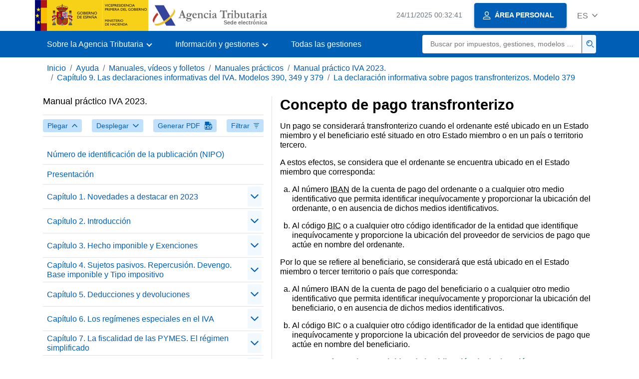

--- FILE ---
content_type: text/html;charset=UTF-8
request_url: https://sede.agenciatributaria.gob.es/Sede/eu_es/ayuda/manuales-videos-folletos/manuales-practicos/manual-iva-2023/capitulo-09-declaraciones-informativas-iva-349/declaracion-informativa-sobre-pagos-transfronterizos-379/concepto-pago-transfronterizo.html
body_size: 3445
content:
<!DOCTYPE html>
<html lang="es">
<head>
<meta charset="utf-8">
    <meta name="site" content="Sede"/>
	<link href="/static_files/common/css/aeat.07.css" rel="stylesheet" type="text/css">
<meta title="AEATviewport" content="width=device-width, initial-scale=1.0" name="viewport">
<title>Agencia Tributaria: Concepto de pago transfronterizo</title><meta name="ObjectId" content="5382c289fd359810VgnVCM100000dc381e0aRCRD"/><meta name="keyword" content="Ayuda, Manuales, vídeos y folletos, Manuales prácticos"/>
 
    <meta name="detalle" content="manuales"/> 
</head>
<body>
	<div id="body" class="s_Sede p_estandar t_manuales">
		<header id="AEAT_header" class="header_aeat d-print-none d-app-none" >
    <!-- CABECERA -->
   	<!--googleoff: index-->
	<a class="focus-only" href="#acc-main">Saltar al contenido principal</a>
	<div class="header-sup_aeat w-100">
	  <div class="container">	  		
		<div class="row">
		<!-- CABECERA IZQUIERDA-->
	   	<div id="topIzquierda" class="pl-0"><nav class="header-contLogos_aeat"><a href="/Sede/eu_es/inicio.html" title="P&aacute;gina de inicio" class="header-logosPrincipales_aeat"><span class="logoGobierno Sede">Logotipo Gobierno de España</span><span class="logoAEAT logoSite logoSede ml-2 overflow-hidden">Logotipo Organismo</span></a></nav></div><!-- CABECERA IZQUIERDA FIN -->
</div>
	  </div>	
	</div>
	<!--googleon: index-->
	<!-- CABECERA FIN -->
    <!-- MENU -->
   	<!--googleoff: index--><div class="w-100 bg-primary p-1"><div class="container"><div class="row justify-content-between align-items-center"><button class="header-btnMovil_aeat text-white d-lg-none col-2 btn btn-link" type="button" id="menuPrincipal"><i class="aeat-ico fa-ico-menu ico-size-2 w-100" title="Abrir men&uacute; m&oacute;vil" aria-hidden="true" role="presentation"></i><span class="sr-only">Menú móvil</span></button><nav id="aeat_menuPrincipal" class="navbar-dark navbar navbar-expand-lg p-0 col-12 col-xl-8 col-lg-9 d-none d-lg-flex" aria-label="Menú principal"><!--clase para movil: header-navMovil_aeat--><ul class="navbar-nav"><li class="nav-item"><a href="#" class="py-3 px-4 nav-link dropdown-toggle invisible" role="button"><span>Aqui se cargarán las opciones del menú cuando estén disponibles</span></a></li></ul></nav></div></div></div><!--googleon: index-->
<!-- MENU FIN -->
</header><nav aria-label="Migas navegación" class="js-nav-principal d-print-none d-app-none">
	<ol class="breadcrumb container bg-transparent px-md-4 px-3">           
<li class="d-none d-md-block breadcrumb-item"><a data-aeat-id='b3552c121d27c610VgnVCM100000dc381e0aRCRD' href='/Sede/eu_es/inicio.html'>Inicio</a></li><li class="d-none d-md-block breadcrumb-item"><a data-aeat-id='0f1ed8601c4bd610VgnVCM100000dc381e0aRCRD' href='/Sede/eu_es/ayuda.html'>Ayuda</a></li><li class="d-none d-md-block breadcrumb-item"><a data-aeat-id='9fd958b46ecfd610VgnVCM100000dc381e0aRCRD' href='/Sede/eu_es/ayuda/manuales-videos-folletos.html'>Manuales, vídeos y folletos</a></li><li class="d-none d-md-block breadcrumb-item"><a data-aeat-id='6733e2521f8dd610VgnVCM100000dc381e0aRCRD' href='/Sede/eu_es/manuales-practicos.html'>Manuales prácticos</a></li><li class="d-none d-md-block breadcrumb-item"><a data-aeat-id='c7ac433fd94c5810VgnVCM100000dc381e0aRCRD' href='/Sede/eu_es/ayuda/23manual/IVA.html'>Manual práctico IVA 2023.</a></li><li class="d-none d-md-block breadcrumb-item"><a data-aeat-id='cd5dfa0f299c5810VgnVCM100000dc381e0aRCRD' href='/Sede/eu_es/ayuda/manuales-videos-folletos/manuales-practicos/manual-iva-2023/capitulo-09-declaraciones-informativas-iva-349.html'>Capítulo 9. Las declaraciones informativas del IVA. Modelos 390, 349 y 379</a></li><li class="breadcrumb-item breadcrumb-item__volver"><a data-aeat-id='c38cc289fd359810VgnVCM100000dc381e0aRCRD' href='/Sede/eu_es/ayuda/manuales-videos-folletos/manuales-practicos/manual-iva-2023/capitulo-09-declaraciones-informativas-iva-349/declaracion-informativa-sobre-pagos-transfronterizos-379.html'><i class="aeat-ico fa-ico-chevron-left ico-size-mini mr-2 d-md-none" aria-hidden="true" role="presentation"></i>La declaración informativa sobre pagos transfronterizos. Modelo 379</a></li>
</ol>
</nav><div class="container container-text js-container container-print">
			<div class="row">

				<button class="d-lg-none btn btn-sm btn-secondary cursor-pointer pb-1 position-fixed left-0 bottom-0 z-index-1 m-3 shadow-sm d-print-none" data-toggle="modal" data-target="#indice-modal">
					<i class="aeat-ico fa-ico-indice-sm ico-size-1 mr-2" aria-hidden="true" role="presentation"></i>
		        	Índice
		      	</button>
<a id="manual-initial-page" href="/Sede/eu_es/ayuda/23manual/IVA.html" class="d-none">Manual práctico IVA 2023.</a>
<div class="d-lg-block col-12 col-lg-5 border-lg-right js-aeat-modal-lg d-print-none" id="indice-modal">
</div>
<main class="col-12 col-lg-7 my-3 my-lg-0 col-print-12 print-m-0 print-p-0" id="acc-main">
					<h1 id="js-nombre-canal" class="font-weight-bold mb-3">Concepto de pago transfronterizo</h1><p>Un pago se considerar&aacute; transfronterizo cuando el ordenante est&eacute; ubicado en un Estado miembro y el beneficiario est&eacute; situado en otro Estado miembro o en un pa&iacute;s o territorio tercero.</p>
<p>A estos efectos, se considera que el ordenante se encuentra ubicado en el Estado miembro que corresponda:</p>
<ol type="a">
<li>
<p>Al n&uacute;mero <abbr title="N&uacute;mero de cuenta bancaria internacional">IBAN</abbr> de la cuenta de pago del ordenante o a cualquier otro medio identificativo que permita identificar inequ&iacute;vocamente y proporcionar la ubicaci&oacute;n del ordenante, o en ausencia de dichos medios identificativos.</p>
</li>
<li>
<p>Al c&oacute;digo <abbr title="Bank Identifier Code">BIC</abbr> o a cualquier otro c&oacute;digo identificador de la entidad que identifique inequ&iacute;vocamente y proporcione la ubicaci&oacute;n del proveedor de servicios de pago que act&uacute;e en nombre del ordenante.</p>
</li>
</ol>
<p>Por lo que se refiere al beneficiario, se considerar&aacute; que est&aacute; ubicado en el Estado miembro o tercer territorio o pa&iacute;s que corresponda:</p>
<ol type="a">
<li>
<p>Al n&uacute;mero IBAN de la cuenta de pago del&nbsp;beneficiario&nbsp;o a cualquier otro medio identificativo que permita identificar inequ&iacute;vocamente y proporcionar la ubicaci&oacute;n del beneficiario, o en ausencia de dichos medios identificativos.</p>
</li>
<li>
<p>Al c&oacute;digo BIC o a cualquier otro c&oacute;digo identificador de la entidad que identifique inequ&iacute;vocamente y proporcione la ubicaci&oacute;n del proveedor de servicios de pago que act&uacute;e en nombre del beneficiario.</p>
</li>
</ol>
<p class="verde"><strong>&bull; Pagos transfronterizos excluidos de la obligaci&oacute;n de declaraci&oacute;n</strong></p>
<p>No se declarar&aacute;n los pagos transfronterizos cuando, en el transcurso de un trimestre natural, el proveedor de servicios de pago no preste al mismo beneficiario servicios de pago que correspondan a m&aacute;s de 25 pagos transfronterizos.</p><!--MODAL IMPRESIÓN--><div class="modal fade js-no-imprimir" id="htmlToPdfModal" tabindex="-1" role="dialog" aria-labelledby="htmlToPdfModalTitle" aria-hidden="true"><div class="modal-dialog" role="document"><form class="modal-content"><div class="modal-header"><p class="modal-title d-flex align-items-center" id="htmlToPdfModalTitle"><i class="aeat-ico fa-ico-pdf ico-size-2 mr-2 text-primary" role="presentation" aria-hidden="true"></i>Generar PDF</p><button type="button" class="close cursor-pointer" data-dismiss="modal" aria-label="Close"><i class="aeat-ico fa-ico-cerrar-sm ico-size-2" role="presentation" aria-hidden="true"></i><span class="sr-only">Cerrar</span></button></div><div class="modal-body"><p>La generación del PDF puede tardar varios minutos dependiendo de la cantidad de información.</p><p>Seleccione la información que desee incluir en el PDF:</p><ul id='type-pdf-selector' class='list-unstyled pl-3 js-aeat-group-switch'><li class='mb-2'><div class='custom-control custom-switch'><input type='radio' class='custom-control-input' id='pdf-Apartado' value='Apartado' name="type-pdf-selector"><label class='custom-control-label' for='pdf-Apartado'>Página actual</label></div></li><li class='mb-2'><div class='custom-control custom-switch'><input type='radio' class='custom-control-input' id='pdf-SubApartados' value='SubApartados' name="type-pdf-selector"><label class='custom-control-label' for='pdf-SubApartados'>Apartado actual y subapartados</label></div></li><li class='mb-2'><div class='custom-control custom-switch'><input type='radio' class='custom-control-input' id='pdf-Todo' value='Todo' name="type-pdf-selector"><label class='custom-control-label' for='pdf-Todo'>Todo el documento</label></div></li></ul><p>Puede cancelar la generación del PDF en cualquier momento.</p></div><div class='modal-footer'><button type='button' class='btn btn-secondary' data-dismiss='modal'>Cancelar</button><button id='btn-continue-to-pdf' type='button' class='btn btn-primary' disabled>Continuar</button></div></form></div></div><!-- FIN MODAL IMPRESIÓN --></main>
</div>
   		</div> 
  		<!--googleoff: index-->
  		<footer class="bg-primary d-print-none d-app-none d-inline-block w-100" >
<noscript><div class="container py-3"><div class="row"><a class="text-white"   href="https://sede.agenciatributaria.gob.es/Sede/eu_es/condiciones-uso-sede-electronica/accesibilidad/declaracion-accesibilidad.html">Accesibilidad</a></div></div></noscript><div id="js-pie-fecha-social" class="container pb-3"><div class="row"><div id="last-update" class="col mb-2"><p class="small text-center text-white mb-0">Página actualizada: <time datetime="2024-07-18">18/julio/2024</time></p></div></div></div></footer><!--googleon: index--> 
	</div>
	<div class="d-none">
   <span class="js-responsive d-xs-block"></span>
   <span class="js-responsive d-sm-block"></span>
   <span class="js-responsive d-md-block"></span>
   <span class="js-responsive d-lg-block"></span>
   <span class="js-responsive d-xl-block"></span>
   <span class="js-responsive d-xxl-block"></span>
   <span class="js-responsive d-xxxl-block"></span>
 </div>
<link href="/static_files/common/css/aeat.07.print.css" rel="stylesheet" type="text/css">
<script type="text/javascript" src="/static_files/eu_es/common/script/aeat.07.js"></script>
</body>
</html>


--- FILE ---
content_type: text/html
request_url: https://sede.agenciatributaria.gob.es/Sede/inicio.html
body_size: 66124
content:
<!DOCTYPE html>
<html lang="es">
<head>        
	<meta charset="utf-8">
    <meta name="site" content="Sede"/>
	<link href="/static_files/common/css/aeat.07.css" rel="stylesheet" type="text/css">
<meta title="AEATviewport" content="width=device-width, initial-scale=1.0" name="viewport">
<title>Agencia Tributaria: Inicio</title><meta name="ObjectId" content="b3552c121d27c610VgnVCM100000dc381e0aRCRD"/>
</head>
<body>
  <div id="body" data-template-id="869380e532dbc610VgnVCM100000dc381e0aRCRD" class="s_Sede p_estandar t_home">
<aside id="js-banner-movil-app" class="bg-light-blue px-3 py-3 d-none d-app-none d-android-block d-ios-block">
		<div class="row pr-3">
			<div class="d-flex flex-content-between flex-row-reverse">
				<div class=" align-items-center d-flex">
					<span class="text-primary">
						<i class="aeat-ico fa-ico-aeat ico-size-4 mr-1" role="presentation" aria-hidden="true"></i>
					</span>
					<div class="ml-2 d-flex flex-column position-relative">
					    <a class="stretched-link font-weight-bold mb-2 text-decoration-none" href="https://aeatapplication.page.link/open">Descargar la APP Agencia Tributaria</a>
					    <span class="small">Podrás realizar tus gestiones cómodamente desde tu dispositivo y recibir tus avisos</span>
					</div>
				</div>
				<button id="js-btn-banner-movil-app" class="btn btn-light-blue text-reset align-items-center d-flex">
					<i class="aeat-ico fa-ico-cerrar-sm ico-size-2 mr-1" role="img" title="Cerrar mensaje descarga APP Agencia Tributaria"></i>
				</button>
			</div>
		</div>
	</aside>  
    


<header id="AEAT_header" class="header_aeat d-print-none d-app-none" >
    <!-- CABECERA -->
   	<!--googleoff: index-->
	<a class="focus-only" href="#acc-main">Saltar al contenido principal</a>
	<div class="header-sup_aeat w-100">
	  <div class="container">	  		
		<div class="row">
		<!-- CABECERA IZQUIERDA-->
	   	<div id="topIzquierda" class="pl-0"><nav class="header-contLogos_aeat"><a href="/Sede/inicio.html" title="Página de inicio" class="header-logosPrincipales_aeat"><span class="logoGobierno Sede">Logotipo del Gobierno de España</span><span class="logoAEAT logoSite logoSede ml-2 overflow-hidden">Logotipo Organismo</span></a></nav></div><!-- CABECERA IZQUIERDA FIN -->
<!-- CABECERA DERECHA-->
	   	<div id="topDerecha" class="col d-flex align-items-center justify-content-end pr-0"><a href="/Sede/Calendario_fecha_y_hora_oficial.html" class="mr-2 mr-sm-4 text-secondary small"><span class="js-reloj-movil d-xs-none" data-toggle="tooltip" data-placement="bottom" title="" data-original-title=""><i class="aeat-ico fa-ico-reloj-sm ico-size-2 pointer-events-none" role="presentation"></i></span><span class="js-reloj d-none d-xs-inline"></span><span class="sr-only">Calendario, fecha y hora oficial</span></a> <!-- area_personal_canal.jsp --><div id="link-personal" class="aeat--user"><a class="cursor-pointer btn btn-primary mr-1 mr-sm-2 px-3 shadow-sm d-flex align-items-center" data-original-title="ÁREA PERSONAL" href="/Sede/mi-area-personal.html"><i class="aeat-ico fa-ico-usuario-sm ico-size-1 mr-2" aria-hidden="true" role="presentation"></i><span class="aeat--username d-none d-lg-inline small font-weight-bold pr-2 py-1">ÁREA PERSONAL</span></a></div><div id="dropdown-personal" class="dropdown aeat--user d-none"><button class="cursor-pointer btn btn-primary mr-1 mr-sm-2 px-3 shadow-sm d-flex align-items-center" type="button" id="dropdownUsuario" data-toggle="dropdown" aria-haspopup="true" aria-expanded="false" ><i class="aeat-ico fa-ico-usuario-sm ico-size-1 mr-2" aria-hidden="true" role="presentation"></i><span id="user-name" class="aeat--username d-none d-lg-inline small font-weight-bold pr-2 py-1">Área personal</span><span id="alert-notification" class="badge bg-light-blue text-primary mx-2 p-1 d-none" data-toggle="tooltip" title=""><i class="aeat-ico fa-ico-bell-sm ico-size-mini d-none d-xs-block " aria-hidden="true" role="presentation"></i></span><i class="aeat-ico fa-ico-chevron-down ico-size-mini" aria-hidden="true" role="presentation"></i></button><div class="dropdown-menu dropdown-menu-right" aria-label="Área personal"><span class="aeat--username dropdown-item d-none small font-weight-bold pointer-events-none"></span><div class="dropdown-divider d-none"></div><ul class="list-unstyled mb-0"><li><a class="dropdown-item" href="/Sede/mi-area-personal.html" data-href="/Sede/mi-area-personal.html" data-original-title="Área personal"><i class="aeat-ico fa-ico-usuario-sm ico-size-1 mr-2" aria-hidden="true" role="presentation"></i>Área personal</a></li><li><a target="_self" class="dropdown-item d-none" id="alert-link" href="/" title="" data-toggle="tooltip" data-original-title="Mis alertas"><i class="aeat-ico fa-ico-bell-sm ico-size-1 mr-2" aria-hidden="true" role="presentation"></i>Mis alertas<span class="badge bg-light-blue text-primary ml-1" data-toggle="tooltip" title="" data-original-title=""></span></a></li><li><a target="_self" class="dropdown-item d-none" id="ultimas-conexiones-link" data-href="#" href="#"title="Mis últimos accesos"title="" data-toggle="tooltip" data-original-title="Mis últimos accesos"><i class="aeat-ico fa-ico-candado-sm ico-size-1 mr-2" aria-hidden="true" role="presentation"></i>Mis últimos accesos<i class="aeat-ico fa-ico-ventana-nueva-sm ico-size-1 ml-1" role="img" title="Se abre en ventana nueva"></i></a></li></ul><div class="dropdown-divider d-none"></div><a id="btn-desconectar" class="dropdown-item d-none" href="/Sede/Desconectar.html"><i class="aeat-ico fa-ico-desconectar-sm text-danger mr-2 ico-size-1" aria-hidden="true" role="presentation"></i>Desconectarse</a></div></div> <!-- FIN area_personal_canal.jsp --><div id="idioma" class="dropdown"><button class="btn btn-link text-secondary d-flex align-items-center cursor-pointer" type="button" role="button" id="dropdownIdiomas" data-toggle="dropdown" aria-haspopup="true" aria-expanded="false"><span class="js-idioma-actual" data-toggle="tooltip" title="Idioma actual">ES</span><i class="aeat-ico fa-ico-chevron-down ico-size-mini ml-2" aria-hidden="true" role="presentation"></i></button><ul id="dropdown-idioma" class="dropdown-menu dropdown-menu-right" role="combobox" aria-labelledby="dropdownIdiomas"><!--AEATP1NOTRAD--><li><a class="dropdown-item " title="Català" data-lang="CA" lang="ca" hreflang="ca" aria-disabled="false" tabindex="0" aria-selected="false" href="/Sede/ca_es/inicio.html">Català</a></li><li><a class="dropdown-item " title="Galego" data-lang="GL" lang="gl" hreflang="gl" aria-disabled="false" tabindex="0" aria-selected="false" href="/Sede/gl_es/inicio.html">Galego</a></li><li><a class="dropdown-item " title="Valencià" data-lang="VA" lang="ca-valencia" hreflang="ca-valencia" aria-disabled="false" tabindex="0" aria-selected="false" href="/Sede/va_es/inicio.html">Valencià</a></li><li><a class="dropdown-item " title="Euskara" data-lang="EU" lang="eu" hreflang="eu" aria-disabled="false" tabindex="0" aria-selected="false" href="/Sede/eu_es/inicio.html">Euskara</a></li><li><a class="dropdown-item " title="English" data-lang="EN" lang="en" hreflang="en" aria-disabled="false" tabindex="0" aria-selected="false" href="/Sede/en_gb/inicio.html">English</a></li><li><a class="dropdown-item active" title="Castellano" data-lang="ES" lang="es" hreflang="es" aria-disabled="false" tabindex="0" aria-selected="false" href="/Sede/inicio.html">Castellano</a></li><!--/AEATP1NOTRAD--></ul></div></div><!-- CABECERA DERECHA-->
</div>
	  </div>	
	</div>
	<!--googleon: index-->
	<!-- CABECERA FIN -->
    <!-- MENU -->
   	<div class="w-100 bg-primary"><div class="container"><div class="row justify-content-between align-items-center"><button class="header-btnMovil_aeat text-white d-lg-none col-2 btn btn-link" type="button" id="menuPrincipal"><i class="aeat-ico fa-ico-menu ico-size-2 w-100" title="Abrir menú móvil" aria-hidden="true" role="presentation"></i><span class="sr-only">Menú móvil</span></button><nav id="aeat_menuPrincipal" class="navbar-dark navbar navbar-expand-lg p-0 col-12 col-xl-8 col-lg-9 d-none d-lg-flex" aria-label="Menú móvil"><!--clase para movil: header-navMovil_aeat--><ul class="navbar-nav"><li class="nav-item dropdown"><a href="#" class="py-3 px-4 nav-link dropdown-toggle" id="menuNav_49262c121d27c610VgnVCM100000dc381e0aRCRD" role="button" data-toggle="dropdown" aria-haspopup="true" aria-expanded="false"><span>Sobre la Agencia Tributaria</span></a><div class="dropdown-menu rounded-0 m-0 p-0 min-vw-60" aria-label="Menú de navegacion de Sobre la Agencia Tributaria"><ul class="d-flex row m-0 list-unstyled"><li class="col-12 col-lg-4 col-xxl-3 p-0"><a href="/Sede/informacion-institucional.html" class="d-flex align-items-center dropdown-item px-3 py-4 h-100"><i class="aeat-ico fa-ico-informacion-insti-sm align-middle mr-3 ico-size-3" aria-hidden="true" role="presentation"></i><span class="d-inline-flex align-middle white-space-normal dropdown-item-iconTxt">Información institucional</span></a></li><li class="col-12 col-lg-4 col-xxl-3 p-0"><a href="/Sede/contacta-nosotros.html" class="d-flex align-items-center dropdown-item px-3 py-4 h-100"><i class="aeat-ico fa-ico-contacto-sm align-middle mr-3 ico-size-3" aria-hidden="true" role="presentation"></i><span class="d-inline-flex align-middle white-space-normal dropdown-item-iconTxt">Contacta con nosotros</span></a></li><li class="col-12 col-lg-4 col-xxl-3 p-0"><a href="/Sede/gobierno-abierto.html" class="d-flex align-items-center dropdown-item px-3 py-4 h-100"><i class="aeat-ico fa-ico-gobierno-sm align-middle mr-3 ico-size-3" aria-hidden="true" role="presentation"></i><span class="d-inline-flex align-middle white-space-normal dropdown-item-iconTxt">Gobierno abierto</span></a></li><li class="col-12 col-lg-4 col-xxl-3 p-0"><a href="/Sede/planificacion.html" class="d-flex align-items-center dropdown-item px-3 py-4 h-100"><i class="aeat-ico fa-ico-calendario-sm align-middle mr-3 ico-size-3" aria-hidden="true" role="presentation"></i><span class="d-inline-flex align-middle white-space-normal dropdown-item-iconTxt">Planificación</span></a></li><li class="col-12 col-lg-4 col-xxl-3 p-0"><a href="/Sede/notas-prensa.html" class="d-flex align-items-center dropdown-item px-3 py-4 h-100"><i class="aeat-ico fa-ico-prensa-sm align-middle mr-3 ico-size-3" aria-hidden="true" role="presentation"></i><span class="d-inline-flex align-middle white-space-normal dropdown-item-iconTxt">Notas de prensa</span></a></li><li class="col-12 col-lg-4 col-xxl-3 p-0"><a href="/Sede/trabajar-agencia-tributaria.html" class="d-flex align-items-center dropdown-item px-3 py-4 h-100"><i class="aeat-ico fa-ico-familia-sm align-middle mr-3 ico-size-3" aria-hidden="true" role="presentation"></i><span class="d-inline-flex align-middle white-space-normal dropdown-item-iconTxt">Trabajar en la Agencia Tributaria</span></a></li><li class="col-12 col-lg-4 col-xxl-3 p-0"><a href="/Sede/normativa-criterios-interpretativos.html" class="d-flex align-items-center dropdown-item px-3 py-4 h-100"><i class="aeat-ico fa-ico-libros-sm align-middle mr-3 ico-size-3" aria-hidden="true" role="presentation"></i><span class="d-inline-flex align-middle white-space-normal dropdown-item-iconTxt">Normativa y criterios interpretativos</span></a></li><li class="col-12 col-lg-4 col-xxl-3 p-0"><a href="/Sede/estadisticas.html" class="d-flex align-items-center dropdown-item px-3 py-4 h-100"><i class="aeat-ico fa-ico-estadisticas-sm align-middle mr-3 ico-size-3" aria-hidden="true" role="presentation"></i><span class="d-inline-flex align-middle white-space-normal dropdown-item-iconTxt">Estadísticas</span></a></li><li class="col-12 col-lg-4 col-xxl-3 p-0"><a href="/Sede/educacion-civico-tributaria.html" class="d-flex align-items-center dropdown-item px-3 py-4 h-100"><i class="aeat-ico fa-ico-pizarra-sm align-middle mr-3 ico-size-3" aria-hidden="true" role="presentation"></i><span class="d-inline-flex align-middle white-space-normal dropdown-item-iconTxt">Educación cívico-tributaria</span></a></li><li class="col-12 col-lg-4 col-xxl-3 p-0"><a href="/Sede/perfil-contratante.html" class="d-flex align-items-center dropdown-item px-3 py-4 h-100"><i class="aeat-ico fa-ico-colaborar-sm align-middle mr-3 ico-size-3" aria-hidden="true" role="presentation"></i><span class="d-inline-flex align-middle white-space-normal dropdown-item-iconTxt">Perfil del contratante</span></a></li><li class="col-12 col-lg-4 col-xxl-3 p-0"><a href="/Sede/enlaces-interes.html" class="d-flex align-items-center dropdown-item px-3 py-4 h-100"><i class="aeat-ico fa-ico-direccion-sm align-middle mr-3 ico-size-3" aria-hidden="true" role="presentation"></i><span class="d-inline-flex align-middle white-space-normal dropdown-item-iconTxt">Enlaces de interés</span></a></li><li class="col-12 col-lg-4 col-xxl-3 p-0"><a href="/Sede/condiciones-uso-sede-electronica.html" class="d-flex align-items-center dropdown-item px-3 py-4 h-100"><i class="aeat-ico fa-ico-terminos-sm align-middle mr-3 ico-size-3" aria-hidden="true" role="presentation"></i><span class="d-inline-flex align-middle white-space-normal dropdown-item-iconTxt">Condiciones de uso sede electrónica</span></a></li><li class="col-12 col-lg-4 col-xxl-3 p-0"><a href="/Sede/compromiso-etico-agencia-tributaria.html" class="d-flex align-items-center dropdown-item px-3 py-4 h-100"><i class="aeat-ico fa-ico-balanza-sm align-middle mr-3 ico-size-3" aria-hidden="true" role="presentation"></i><span class="d-inline-flex align-middle white-space-normal dropdown-item-iconTxt">Compromiso ético de la Agencia Tributaria</span></a></li></ul></div></li><li class="nav-item dropdown"><a href="#" class="py-3 px-4 nav-link dropdown-toggle" id="menuNav_86162c121d27c610VgnVCM100000dc381e0aRCRD" role="button" data-toggle="dropdown" aria-haspopup="true" aria-expanded="false"><span>Información y gestiones</span></a><div class="dropdown-menu rounded-0 m-0 p-0 min-vw-60" aria-label="Menú de navegacion de Información y gestiones"><ul class="d-flex row m-0 list-unstyled"><li class="col-12 col-lg-4 col-xxl-3 p-0"><a href="/Sede/irpf.html" class="d-flex align-items-center dropdown-item px-3 py-4 h-100"><i class="aeat-ico fa-ico-impuesto-irpf-sm align-middle mr-3 ico-size-3" aria-hidden="true" role="presentation"></i><span class="d-inline-flex align-middle white-space-normal dropdown-item-iconTxt">IRPF</span></a></li><li class="col-12 col-lg-4 col-xxl-3 p-0"><a href="/Sede/iva.html" class="d-flex align-items-center dropdown-item px-3 py-4 h-100"><i class="aeat-ico fa-ico-impuesto-iva-sm align-middle mr-3 ico-size-3" aria-hidden="true" role="presentation"></i><span class="d-inline-flex align-middle white-space-normal dropdown-item-iconTxt">IVA</span></a></li><li class="col-12 col-lg-4 col-xxl-3 p-0"><a href="/Sede/impuesto-sobre-sociedades.html" class="d-flex align-items-center dropdown-item px-3 py-4 h-100"><i class="aeat-ico fa-ico-impuesto-sociedades-sm align-middle mr-3 ico-size-3" aria-hidden="true" role="presentation"></i><span class="d-inline-flex align-middle white-space-normal dropdown-item-iconTxt">Impuesto sobre Sociedades</span></a></li><li class="col-12 col-lg-4 col-xxl-3 p-0"><a href="/Sede/impuestos-especiales-medioambientales.html" class="d-flex align-items-center dropdown-item px-3 py-4 h-100"><i class="aeat-ico fa-ico-impuesto-sm align-middle mr-3 ico-size-3" aria-hidden="true" role="presentation"></i><span class="d-inline-flex align-middle white-space-normal dropdown-item-iconTxt">Impuestos Especiales y Medioambientales</span></a></li><li class="col-12 col-lg-4 col-xxl-3 p-0"><a href="/Sede/declaraciones-informativas-otros-impuestos-tasas.html" class="d-flex align-items-center dropdown-item px-3 py-4 h-100"><i class="aeat-ico fa-ico-impuesto-sm align-middle mr-3 ico-size-3" aria-hidden="true" role="presentation"></i><span class="d-inline-flex align-middle white-space-normal dropdown-item-iconTxt">Declaraciones informativas. IAE. Otros impuestos, tasas y otras prestaciones patrimoniales</span></a></li><li class="col-12 col-lg-4 col-xxl-3 p-0"><a href="/Sede/aduanas_.html" class="d-flex align-items-center dropdown-item px-3 py-4 h-100"><i class="aeat-ico fa-ico-barco-sm align-middle mr-3 ico-size-3" aria-hidden="true" role="presentation"></i><span class="d-inline-flex align-middle white-space-normal dropdown-item-iconTxt">Aduanas</span></a></li><li class="col-12 col-lg-4 col-xxl-3 p-0"><a href="/Sede/empresarios-individuales-profesionales.html" class="d-flex align-items-center dropdown-item px-3 py-4 h-100"><i class="aeat-ico fa-ico-maletin-sm align-middle mr-3 ico-size-3" aria-hidden="true" role="presentation"></i><span class="d-inline-flex align-middle white-space-normal dropdown-item-iconTxt">Empresarios individuales y profesionales</span></a></li><li class="col-12 col-lg-4 col-xxl-3 p-0"><a href="/Sede/empresas.html" class="d-flex align-items-center dropdown-item px-3 py-4 h-100"><i class="aeat-ico fa-ico-edificio-sm align-middle mr-3 ico-size-3" aria-hidden="true" role="presentation"></i><span class="d-inline-flex align-middle white-space-normal dropdown-item-iconTxt">Empresas</span></a></li><li class="col-12 col-lg-4 col-xxl-3 p-0"><a href="/Sede/familia.html" class="d-flex align-items-center dropdown-item px-3 py-4 h-100"><i class="aeat-ico fa-ico-familia-sm align-middle mr-3 ico-size-3" aria-hidden="true" role="presentation"></i><span class="d-inline-flex align-middle white-space-normal dropdown-item-iconTxt">Ciudadanos, familias y personas con discapacidad</span></a></li><li class="col-12 col-lg-4 col-xxl-3 p-0"><a href="/Sede/vehiculos-embarcaciones.html" class="d-flex align-items-center dropdown-item px-3 py-4 h-100"><i class="aeat-ico fa-ico-furgoneta-sm align-middle mr-3 ico-size-3" aria-hidden="true" role="presentation"></i><span class="d-inline-flex align-middle white-space-normal dropdown-item-iconTxt">Vehículos y embarcaciones</span></a></li><li class="col-12 col-lg-4 col-xxl-3 p-0"><a href="/Sede/vivienda-otros-inmuebles.html" class="d-flex align-items-center dropdown-item px-3 py-4 h-100"><i class="aeat-ico fa-ico-casa-sm align-middle mr-3 ico-size-3" aria-hidden="true" role="presentation"></i><span class="d-inline-flex align-middle white-space-normal dropdown-item-iconTxt">Vivienda y otros inmuebles</span></a></li><li class="col-12 col-lg-4 col-xxl-3 p-0"><a href="/Sede/viajeros-trabajadores-desplazados-fronterizos.html" class="d-flex align-items-center dropdown-item px-3 py-4 h-100"><i class="aeat-ico fa-ico-maleta-sm align-middle mr-3 ico-size-3" aria-hidden="true" role="presentation"></i><span class="d-inline-flex align-middle white-space-normal dropdown-item-iconTxt">Viajeros, trabajadores desplazados y fronterizos</span></a></li><li class="col-12 col-lg-4 col-xxl-3 p-0"><a href="/Sede/no-residentes.html" class="d-flex align-items-center dropdown-item px-3 py-4 h-100"><i class="aeat-ico fa-ico-direccion-sm align-middle mr-3 ico-size-3" aria-hidden="true" role="presentation"></i><span class="d-inline-flex align-middle white-space-normal dropdown-item-iconTxt">No residentes</span></a></li><li class="col-12 col-lg-4 col-xxl-3 p-0"><a href="/Sede/censos-nif-domicilio-fiscal.html" class="d-flex align-items-center dropdown-item px-3 py-4 h-100"><i class="aeat-ico fa-ico-nif-sm align-middle mr-3 ico-size-3" aria-hidden="true" role="presentation"></i><span class="d-inline-flex align-middle white-space-normal dropdown-item-iconTxt">Censos, NIF y domicilio fiscal</span></a></li><li class="col-12 col-lg-4 col-xxl-3 p-0"><a href="/Sede/deudas-apremios-embargos-subastas.html" class="d-flex align-items-center dropdown-item px-3 py-4 h-100"><i class="aeat-ico fa-ico-dinero-sm align-middle mr-3 ico-size-3" aria-hidden="true" role="presentation"></i><span class="d-inline-flex align-middle white-space-normal dropdown-item-iconTxt">Deudas, apremios, embargos, subastas, y concursos</span></a></li><li class="col-12 col-lg-4 col-xxl-3 p-0"><a href="/Sede/colaborar-agencia-tributaria.html" class="d-flex align-items-center dropdown-item px-3 py-4 h-100"><i class="aeat-ico fa-ico-calculadora-sm align-middle mr-3 ico-size-3" aria-hidden="true" role="presentation"></i><span class="d-inline-flex align-middle white-space-normal dropdown-item-iconTxt">Colaborar con la Agencia Tributaria</span></a></li></ul></div></li><li class="nav-item"><a href="/Sede/todas-gestiones.html" class="py-3 px-4 nav-link">Todas las gestiones</a></li></ul></nav> <!-- descripcion: Buscar por impuestos, gestiones, modelos o en Información y gestiones --> <!-- buscador_canal.jsp --><form id="form-buscador-menu" role="search" class="col my-2" method="GET" action="/Sede/search.html"><div class="input-group justify-content-end"><input id="input-buscador-menu" type="search" placeholder="Buscar por impuestos, gestiones, modelos o en Información y gestiones" aria-label="Buscar" name="q" class="border-0 pl-3 text-truncate p-0 col small rounded-left" required><div class="input-group-append p-0 col-xl-1 col-2 border-left-primary"><button id="btn-buscador-menu" class="btn p-2 w-100 cursor-pointer border-left-primary bg-light-blue" type="submit"><i class="aeat-ico fa-ico-buscar-sm text-primary" title="Buscar" aria-hidden="true" role="presentation"></i><span class="sr-only">Buscar</span></button></div></div></form> <!-- FIN buscador_canal.jsp --></div></div></div>
<!-- MENU FIN -->
</header><main class="js-container" id="acc-main">
<!--SLIDER INICIO-->
   		<section class="mb-3 aeat-carousel"><div class="aeat-carousel--container bg-print-white"><div class="container pt-5 pb-5 d-flex justify-content-center align-items-center d-print-block position-print-relative container-print flex-column flex-lg-row"><div class="col-12 col-lg-6 col-xl-5 text-white d-print-block col-print-12 text-print-body"><h1 class="font-weight-bold display-4 d-none d-lg-block">Infórmate y realiza tus gestiones con la Agencia Tributaria</h1><p class="d-none d-lg-block">Fácilmente, con seguridad y sin desplazarte</p><p class="text-center text-lg-left"><span class="h3">¿Conoces nuestra <em>APP-AEAT</em>?</span> Descárgala<a class="d-inline-block m-2" title="Instalar o acceder a la App Agencia Tributaria, se abre en ventana nueva" target="_blank" href="https://sede.agenciatributaria.gob.es/appaeat/open"><img src="/static_files/Sede/llamadas_externas/App/QR/QRappAEAT.png" alt="Código QR" width="80px" height="80px"></a></p></div><div class="rounded-sm shadow-sm col-12 col-sm-10 col-md-8 col-lg-6 col-xxl-5 col-xxxl-4 offset-xl-1 p-0 aeat-carousel--carousel js-carousel-not-circular d-print-none"><div id="slide-mini" class="h-100 carousel slide" data-interval="false" data-wrap="false"><a class="carousel-control-prev ml-1" href="#slide-mini" role="button" data-slide="prev"><span aria-hidden="true"><i class="aeat-ico fa-ico-chevron-left ico-size-2" aria-hidden="true" role="presentation" title="Anterior"></i></span><span class="sr-only">Anterior</span></a><ol class="carousel-indicators mb-2"><li data-target="#slide-mini" data-slide-to="0" class="active"></li><li data-target="#slide-mini" data-slide-to="1"></li><li data-target="#slide-mini" data-slide-to="2"></li><li data-target="#slide-mini" data-slide-to="3"></li><li data-target="#slide-mini" data-slide-to="4"></li><li data-target="#slide-mini" data-slide-to="5"></li></ol><div class="carousel-inner"><div class="pt-5 pb-6 px-xl-7 px-6 carousel-item active control-slide-f9bdf19f7565e810"><span class="h3 mb-3 d-block text-primary font-weight-bold">Campaña de Renta 2024</span><p>Información y gestiones disponibles</p><nav class="nav w-100 justify-content-center"><a href="/Sede/Renta.html" class="btn btn-primary shadow-sm">Accede a la campaña</a></nav></div><div class="pt-5 pb-6 px-xl-7 px-6 carousel-item control-slide-c3eece5cf48ad810"><span class="h3 mb-3 d-block text-primary font-weight-bold">Mutualistas: solicitudes de devolución</span><p>Información para solicitar tu devolución</p><nav class="nav w-100 justify-content-center"><a href="/Sede/irpf/mutualistas-solicitudes-devolucion.html" class="btn btn-primary shadow-sm">Accede a la información</a></nav></div><div class="pt-5 pb-6 px-xl-7 px-6 carousel-item control-slide-9a2438e25c28c710"><span class="h3 mb-3 d-block text-primary font-weight-bold">Calendario del contribuyente</span><p>Cuándo tienes que presentar tus declaraciones tributarias</p><nav class="nav w-100 justify-content-center"><a href="/Sede/calendario-contribuyente.html" class="btn btn-primary shadow-sm">Accede a la información</a></nav></div><div class="pt-5 pb-6 px-xl-7 px-6 carousel-item control-slide-cbf3eddc3f75a910"><span class="h3 mb-3 d-block text-primary font-weight-bold">Sistemas informáticos de facturación y VERI*FACTU</span><p>Información y gestiones disponibles</p><nav class="nav w-100 justify-content-center"><a href="/Sede/iva/sistemas-informaticos-facturacion-verifactu.html" class="btn btn-primary shadow-sm">Accede a la información</a></nav></div><div class="pt-5 pb-6 px-xl-7 px-6 carousel-item control-slide-4c6fa1f32a603910"><span class="h3 mb-3 d-block text-primary font-weight-bold">Medidas fiscales urgentes por daños DANA</span><p>Información disponible</p><nav class="nav w-100 justify-content-center"><a href="/Sede/ciudadanos-familias-personas-discapacidad/medidas-fiscales-urgentes-danos-dana-2024.html" class="btn btn-primary shadow-sm">Accede a la Información</a></nav></div><div class="pt-5 pb-6 px-xl-7 px-6 carousel-item control-slide-78314e12918c1810"><span class="h3 mb-3 d-block text-primary font-weight-bold">Ayudas y bonificaciones gestionadas por la AEAT</span><p>Formularios de solicitud para paliar los efectos perjudiciales ocasionados por la guerra en Ucrania</p><nav class="nav w-100 justify-content-center"><a href="/Sede/procedimientoini/GC50.shtml" class="btn btn-primary shadow-sm">Accede a la información</a></nav></div></div><a class="carousel-control-next mr-1" href="#slide-mini" role="button" data-slide="next"><span aria-hidden="true"><i class="aeat-ico fa-ico-chevron-right ico-size-2" aria-hidden="true" role="presentation" title="Siguiente"></i></span><span class="sr-only">Siguiente</span></a></div></div></div><img src="/static_files/Sede/Home/carrusel/carrusel.jpg" role="presentation" class="w-100 h-100 object-fit-cover z-index-n position-absolute top-0 left-0 d-print-none" ></div></section>
<!--SLIDER FIN-->
<!-- DESTACADOS INICIO -->
   		<section class="mt-3 mb-4 position-relative"><div class="container container-print"><h2 class="mb-3 h1 font-weight-bold sr-only">Destacados</h2><div class="row js-content-destacados"><div class="col-12 col-md-6 mb-3 col-lg-4 js-destacado col-print-12"><div class="card h-100 w-100 break-inside-avoid card-hover shadow-sm shadow-print-none border-print-0"><div class="card-body print-p-0 print-pb-3"><div class="card-title d-flex"><i class="aeat-ico fa-ico-lapiz-sm ico-size-5 mr-4 text-primary card-hover-svg" role="presentation" aria-hidden="true"></i><h3 class="text-primary h3 mb-0"><a href="/Sede/presentacion-declaraciones-calendario-contribuyente.html" title="Presentación de declaraciones, calendario del contribuyente" class="stretched-link text-primary text-decoration-none card-hover-link text-break">Presentación de declaraciones, calendario del contribuyente</a></h3></div><p class="card-text">Accede a todas las declaraciones, modelos y formularios, y a sus plazos de presentación</p></div></div></div><div class="col-12 col-md-6 mb-3 col-lg-4 js-destacado col-print-12"><div class="card h-100 w-100 break-inside-avoid card-hover shadow-sm shadow-print-none border-print-0"><div class="card-body print-p-0 print-pb-3"><div class="card-title d-flex"><i class="aeat-ico fa-ico-presentar-sm ico-size-5 mr-4 text-primary card-hover-svg" role="presentation" aria-hidden="true"></i><h3 class="text-primary h3 mb-0"><a href="/Sede/registro.html" title="Registro electrónico" class="stretched-link text-primary text-decoration-none card-hover-link text-break">Registro electrónico</a></h3></div><p class="card-text">Presenta documentación, realiza alegaciones y contesta a los requerimientos si has recibido una comunicación de la Agencia Tributaria</p></div></div></div><div class="col-12 col-md-6 mb-3 col-lg-4 js-destacado col-print-12"><div class="card h-100 w-100 break-inside-avoid card-hover shadow-sm shadow-print-none border-print-0"><div class="card-body print-p-0 print-pb-3"><div class="card-title d-flex"><i class="aeat-ico fa-ico-cita-previa-sm ico-size-5 mr-4 text-primary card-hover-svg" role="presentation" aria-hidden="true"></i><h3 class="text-primary h3 mb-0"><a href="/Sede/procedimientoini/GC29.shtml" title="Asistencia y Cita" target="_self" class="stretched-link text-primary text-decoration-none card-hover-link text-break">Asistencia y Cita</a></h3></div><p class="card-text">Conoce los servicios de asistencia que presta la Agencia Tributaria por los distintos canales y solicita cita</p></div></div></div><div class="col-12 col-md-6 mb-3 col-lg-4 js-destacado col-print-12"><div class="card h-100 w-100 break-inside-avoid card-hover shadow-sm shadow-print-none border-print-0"><div class="card-body print-p-0 print-pb-3"><div class="card-title d-flex"><i class="aeat-ico fa-ico-euro-sm ico-size-5 mr-4 text-primary card-hover-svg" role="presentation" aria-hidden="true"></i><h3 class="text-primary h3 mb-0"><a href="/Sede/deudas-apremios-embargos-subastas/pagar-aplazar-consultar.html" title="Pagar, aplazar y consultar" target="_self" class="stretched-link text-primary text-decoration-none card-hover-link text-break">Pagar, aplazar y consultar</a></h3></div><p class="card-text">Realiza el pago de impuestos y deudas</p></div></div></div><div class="col-12 col-md-6 mb-3 col-lg-4 js-destacado col-print-12"><div class="card h-100 w-100 break-inside-avoid card-hover shadow-sm shadow-print-none border-print-0"><div class="card-body print-p-0 print-pb-3"><div class="card-title d-flex"><i class="aeat-ico fa-ico-notificacion-sm ico-size-5 mr-4 text-primary card-hover-svg" role="presentation" aria-hidden="true"></i><h3 class="text-primary h3 mb-0"><a href="/Sede/notificaciones-cotejo-documentos.html" title="Notificaciones y cotejo de documentos" class="stretched-link text-primary text-decoration-none card-hover-link text-break">Notificaciones y cotejo de documentos</a></h3></div><p class="card-text">Consulta las notificaciones enviadas por la Agencia Tributaria y comprueba su autenticidad</p></div></div></div><div class="col-12 col-md-6 mb-3 col-lg-4 js-destacado col-print-12"><div class="card h-100 w-100 break-inside-avoid card-hover shadow-sm shadow-print-none border-print-0"><div class="card-body print-p-0 print-pb-3"><div class="card-title d-flex"><i class="aeat-ico fa-ico-huella-sm ico-size-5 mr-4 text-primary card-hover-svg" role="presentation" aria-hidden="true"></i><h3 class="text-primary h3 mb-0"><a href="/Sede/identificacion-digital.html" title="Identificación electrónica" target="_self" class="stretched-link text-primary text-decoration-none card-hover-link text-break">Identificación electrónica</a></h3></div><p class="card-text">Conoce las formas de acceso para realizar tr&aacute;mites electr&oacute;nicos: Cl@ve, n&uacute;mero de referencia, certificado, DNI electr&oacute;nico, etc.</p></div></div></div></div></div></section>
<!-- DESTACADOS FIN -->
<!-- TEMAS INICIO -->
   		<section class="mt-3 mb-4 position-relative overflow-hidden"><div class="position-absolute mt-8 z-index-n h-100 w-100 d-inline-block d-print-none bg-light"></div><div class="container container-print"><h2 class="mb-3 h1 font-weight-bold">Información y gestiones</h2><div class="rounded-sm rounded-0-xl mb-3"><div class="row mb-xl-3 m-0 shadow-sm rounded-sm-xl shadow-print-none"><div class="p-0 col-12 col-xl-3 col-print-12"><div class="card h-100 w-100 break-inside-avoid card-hover rounded-0 border-xl-right-0 border-print-0 border-bottom-0 border-xl-bottom border-print-0 rounded-left-xl"><div class="card-body print-p-0 print-pb-3"><div class="card-title d-flex"><i class="aeat-ico fa-ico-impuesto-irpf-sm ico-size-5 mr-4 text-primary card-hover-svg" role="presentation" aria-hidden="true"></i><h3 class="text-primary h3 mb-0"><a href="/Sede/irpf.html" title="IRPF" class="stretched-link text-primary text-decoration-none card-hover-link text-break">IRPF</a></h3></div><p class="card-text">Te informamos sobre el impuesto y te ayudamos en la confección y presentación de la declaración de Renta</p></div></div></div><div class="p-0 col-12 col-xl-3 col-print-12"><div class="card h-100 w-100 break-inside-avoid card-hover rounded-0 border-xl-right-0 border-print-0 border-bottom-0 border-xl-bottom border-print-0"><div class="card-body print-p-0 print-pb-3"><div class="card-title d-flex"><i class="aeat-ico fa-ico-impuesto-iva-sm ico-size-5 mr-4 text-primary card-hover-svg" role="presentation" aria-hidden="true"></i><h3 class="text-primary h3 mb-0"><a href="/Sede/iva.html" title="IVA" class="stretched-link text-primary text-decoration-none card-hover-link text-break">IVA</a></h3></div><p class="card-text">Declaraciones del IVA, tipos de regímenes, SII, VERI*FACTU, devoluciones mensuales, obligaciones de los contribuyentes y otras gestiones relacionadas</p></div></div></div><div class="p-0 col-12 col-xl-3 col-print-12"><div class="card h-100 w-100 break-inside-avoid card-hover rounded-0 border-xl-right-0 border-print-0 border-bottom-0 border-xl-bottom border-print-0"><div class="card-body print-p-0 print-pb-3"><div class="card-title d-flex"><i class="aeat-ico fa-ico-impuesto-sociedades-sm ico-size-5 mr-4 text-primary card-hover-svg" role="presentation" aria-hidden="true"></i><h3 class="text-primary h3 mb-0"><a href="/Sede/impuesto-sobre-sociedades.html" title="Impuesto sobre Sociedades" class="stretched-link text-primary text-decoration-none card-hover-link text-break">Impuesto sobre Sociedades</a></h3></div><p class="card-text">Te ayudamos a presentar las declaraciones de este Impuesto que grava la renta de las personas jurídicas</p></div></div></div><div class="p-0 col-12 col-xl-3 col-print-12"><div class="card h-100 w-100 break-inside-avoid card-hover rounded-0 rounded-right-xl border-print-0 border-bottom-0 border-xl-bottom border-print-0"><div class="card-body print-p-0 print-pb-3"><div class="card-title d-flex"><i class="aeat-ico fa-ico-impuesto-sm ico-size-5 mr-4 text-primary card-hover-svg" role="presentation" aria-hidden="true"></i><h3 class="text-primary h3 mb-0"><a href="/Sede/impuestos-especiales-medioambientales.html" title="Impuestos Especiales y Medioambientales" class="stretched-link text-primary text-decoration-none card-hover-link text-break">Impuestos Especiales y Medioambientales</a></h3></div><p class="card-text">Información y gestiones relativas a impuestos que recaen sobre el alcohol, los hidrocarburos, el tabaco y otros consumos específicos, así como los tributos medioambientales</p></div></div></div></div><div class="row mb-xl-3 m-0 shadow-sm rounded-sm-xl shadow-print-none"><div class="p-0 col-12 col-xl-3 col-print-12"><div class="card h-100 w-100 break-inside-avoid card-hover rounded-0 border-xl-right-0 border-print-0 border-bottom-0 border-xl-bottom border-print-0 rounded-left-xl"><div class="card-body print-p-0 print-pb-3"><div class="card-title d-flex"><i class="aeat-ico fa-ico-impuesto-sm ico-size-5 mr-4 text-primary card-hover-svg" role="presentation" aria-hidden="true"></i><h3 class="text-primary h3 mb-0"><a href="/Sede/declaraciones-informativas-otros-impuestos-tasas.html" title="Declaraciones informativas. IAE. Otros impuestos, tasas y otras prestaciones patrimoniales" class="stretched-link text-primary text-decoration-none card-hover-link text-break">Declaraciones informativas. IAE. Otros impuestos, tasas y otras prestaciones patrimoniales</a></h3></div><p class="card-text">Infórmate y accede a las gestiones de declaraciones informativas, IAE y otros tributos, tasas y otras prestaciones patrimoniales</p></div></div></div><div class="p-0 col-12 col-xl-3 col-print-12"><div class="card h-100 w-100 break-inside-avoid card-hover rounded-0 border-xl-right-0 border-print-0 border-bottom-0 border-xl-bottom border-print-0"><div class="card-body print-p-0 print-pb-3"><div class="card-title d-flex"><i class="aeat-ico fa-ico-barco-sm ico-size-5 mr-4 text-primary card-hover-svg" role="presentation" aria-hidden="true"></i><h3 class="text-primary h3 mb-0"><a href="/Sede/aduanas_.html" title="Aduanas" class="stretched-link text-primary text-decoration-none card-hover-link text-break">Aduanas</a></h3></div><p class="card-text">Infórmate de las gestiones necesarias para importar o exportar mercancías, así como de otra información útil relativa a la actividad de comercio exterior</p></div></div></div><div class="p-0 col-12 col-xl-3 col-print-12"><div class="card h-100 w-100 break-inside-avoid card-hover rounded-0 border-xl-right-0 border-print-0 border-bottom-0 border-xl-bottom border-print-0"><div class="card-body print-p-0 print-pb-3"><div class="card-title d-flex"><i class="aeat-ico fa-ico-maletin-sm ico-size-5 mr-4 text-primary card-hover-svg" role="presentation" aria-hidden="true"></i><h3 class="text-primary h3 mb-0"><a href="/Sede/empresarios-individuales-profesionales.html" title="Empresarios individuales y profesionales" class="stretched-link text-primary text-decoration-none card-hover-link text-break">Empresarios individuales y profesionales</a></h3></div><p class="card-text">Actividades económicas de personas físicas, empresarios individuales y profesionales y trabajadores por cuenta propia o autónomos</p></div></div></div><div class="p-0 col-12 col-xl-3 col-print-12"><div class="card h-100 w-100 break-inside-avoid card-hover rounded-0 rounded-right-xl border-print-0 border-bottom-0 border-xl-bottom border-print-0"><div class="card-body print-p-0 print-pb-3"><div class="card-title d-flex"><i class="aeat-ico fa-ico-edificio-sm ico-size-5 mr-4 text-primary card-hover-svg" role="presentation" aria-hidden="true"></i><h3 class="text-primary h3 mb-0"><a href="/Sede/empresas.html" title="Empresas" class="stretched-link text-primary text-decoration-none card-hover-link text-break">Empresas</a></h3></div><p class="card-text">Información y gestiones de personas jurídicas que realizan actividades económicas</p></div></div></div></div><div class="row mb-xl-3 m-0 shadow-sm rounded-sm-xl shadow-print-none"><div class="p-0 col-12 col-xl-3 col-print-12"><div class="card h-100 w-100 break-inside-avoid card-hover rounded-0 border-xl-right-0 border-print-0 border-bottom-0 border-xl-bottom border-print-0 rounded-left-xl"><div class="card-body print-p-0 print-pb-3"><div class="card-title d-flex"><i class="aeat-ico fa-ico-familia-sm ico-size-5 mr-4 text-primary card-hover-svg" role="presentation" aria-hidden="true"></i><h3 class="text-primary h3 mb-0"><a href="/Sede/familia.html" title="Ciudadanos, familias y personas con discapacidad" class="stretched-link text-primary text-decoration-none card-hover-link text-break">Ciudadanos, familias y personas con discapacidad</a></h3></div><p class="card-text">Ayudas e implicaciones fiscales por nacimiento, matrimonio, familia numerosa, separación y discapacidad</p></div></div></div><div class="p-0 col-12 col-xl-3 col-print-12"><div class="card h-100 w-100 break-inside-avoid card-hover rounded-0 border-xl-right-0 border-print-0 border-bottom-0 border-xl-bottom border-print-0"><div class="card-body print-p-0 print-pb-3"><div class="card-title d-flex"><i class="aeat-ico fa-ico-furgoneta-sm ico-size-5 mr-4 text-primary card-hover-svg" role="presentation" aria-hidden="true"></i><h3 class="text-primary h3 mb-0"><a href="/Sede/vehiculos-embarcaciones.html" title="Vehículos y embarcaciones" class="stretched-link text-primary text-decoration-none card-hover-link text-break">Vehículos y embarcaciones</a></h3></div><p class="card-text">Conoce las implicaciones fiscales de la compra de medios de transporte y los trámites del Registro Especial de Embarcaciones Neumáticas y Semirrígidas de Alta Velocidad</p></div></div></div><div class="p-0 col-12 col-xl-3 col-print-12"><div class="card h-100 w-100 break-inside-avoid card-hover rounded-0 border-xl-right-0 border-print-0 border-bottom-0 border-xl-bottom border-print-0"><div class="card-body print-p-0 print-pb-3"><div class="card-title d-flex"><i class="aeat-ico fa-ico-casa-sm ico-size-5 mr-4 text-primary card-hover-svg" role="presentation" aria-hidden="true"></i><h3 class="text-primary h3 mb-0"><a href="/Sede/vivienda-otros-inmuebles.html" title="Vivienda y otros inmuebles" class="stretched-link text-primary text-decoration-none card-hover-link text-break">Vivienda y otros inmuebles</a></h3></div><p class="card-text">Conoce cómo tributa la propiedad, el arrendamiento y la compraventa de inmuebles</p></div></div></div><div class="p-0 col-12 col-xl-3 col-print-12"><div class="card h-100 w-100 break-inside-avoid card-hover rounded-0 rounded-right-xl border-print-0 border-bottom-0 border-xl-bottom border-print-0"><div class="card-body print-p-0 print-pb-3"><div class="card-title d-flex"><i class="aeat-ico fa-ico-maleta-sm ico-size-5 mr-4 text-primary card-hover-svg" role="presentation" aria-hidden="true"></i><h3 class="text-primary h3 mb-0"><a href="/Sede/viajeros-trabajadores-desplazados-fronterizos.html" title="Viajeros, trabajadores desplazados y fronterizos" class="stretched-link text-primary text-decoration-none card-hover-link text-break">Viajeros, trabajadores desplazados y fronterizos</a></h3></div><p class="card-text">Información y gestiones para viajeros y españoles desplazados al extranjero y extranjeros viviendo temporalmente en España</p></div></div></div></div><div class="row mb-xl-3 m-0 shadow-sm rounded-sm-xl shadow-print-none"><div class="p-0 col-12 col-xl-3 col-print-12"><div class="card h-100 w-100 break-inside-avoid card-hover rounded-0 border-xl-right-0 border-print-0 border-bottom-0 border-xl-bottom border-print-0 rounded-left-xl"><div class="card-body print-p-0 print-pb-3"><div class="card-title d-flex"><i class="aeat-ico fa-ico-direccion-sm ico-size-5 mr-4 text-primary card-hover-svg" role="presentation" aria-hidden="true"></i><h3 class="text-primary h3 mb-0"><a href="/Sede/no-residentes.html" title="No residentes" class="stretched-link text-primary text-decoration-none card-hover-link text-break">No residentes</a></h3></div><p class="card-text">Información sobre la gestión de la renta y otras obligaciones tributarias para personas que no son residentes en España</p></div></div></div><div class="p-0 col-12 col-xl-3 col-print-12"><div class="card h-100 w-100 break-inside-avoid card-hover rounded-0 border-xl-right-0 border-print-0 border-bottom-0 border-xl-bottom border-print-0"><div class="card-body print-p-0 print-pb-3"><div class="card-title d-flex"><i class="aeat-ico fa-ico-nif-sm ico-size-5 mr-4 text-primary card-hover-svg" role="presentation" aria-hidden="true"></i><h3 class="text-primary h3 mb-0"><a href="/Sede/censos-nif-domicilio-fiscal.html" title="Censos, NIF y domicilio fiscal" class="stretched-link text-primary text-decoration-none card-hover-link text-break">Censos, NIF y domicilio fiscal</a></h3></div><p class="card-text">Conoce las gestiones cuando solicitas el NIF, inicias actividades económicas o cambias de domicilio</p></div></div></div><div class="p-0 col-12 col-xl-3 col-print-12"><div class="card h-100 w-100 break-inside-avoid card-hover rounded-0 border-xl-right-0 border-print-0 border-bottom-0 border-xl-bottom border-print-0"><div class="card-body print-p-0 print-pb-3"><div class="card-title d-flex"><i class="aeat-ico fa-ico-dinero-sm ico-size-5 mr-4 text-primary card-hover-svg" role="presentation" aria-hidden="true"></i><h3 class="text-primary h3 mb-0"><a href="/Sede/deudas-apremios-embargos-subastas.html" title="Deudas, apremios, embargos, subastas, y concursos" class="stretched-link text-primary text-decoration-none card-hover-link text-break">Deudas, apremios, embargos, subastas, y concursos</a></h3></div><p class="card-text">Pago, aplazamiento y gestión de deudas</p></div></div></div><div class="p-0 col-12 col-xl-3 col-print-12"><div class="card h-100 w-100 break-inside-avoid card-hover rounded-0 rounded-right-xl border-print-0"><div class="card-body print-p-0 print-pb-3"><div class="card-title d-flex"><i class="aeat-ico fa-ico-calculadora-sm ico-size-5 mr-4 text-primary card-hover-svg" role="presentation" aria-hidden="true"></i><h3 class="text-primary h3 mb-0"><a href="/Sede/colaborar-agencia-tributaria.html" title="Colaborar con la Agencia Tributaria" class="stretched-link text-primary text-decoration-none card-hover-link text-break">Colaborar con la Agencia Tributaria</a></h3></div><p class="card-text">Entidades y Administraciones públicas, representantes aduaneros y otras personas que colaboran en la gestión  y recaudación de los tributos</p></div></div></div></div></div></section>
<!-- TEMAS FIN -->
<!-- A UN CLIC INICIO-->
   		<section class="mt-5 mb-4 position-relative overflow-hidden"><div class="container container-print"><h2 class="h1 font-weight-bold mb-3">Accede directamente</h2><ul class="list-unstyled text-column-md-2"><li class="mb-2 break-inside-avoid position-relative"><h3 class="h6 mb-0"><a href="/Sede/ayuda/herramientas-asistencia-virtual.html" class="font-weight-bold stretched-link hoverlistado">Herramientas de asistencia virtual</a></h3><p>Accede a nuestras herramientas de asistencia virtual</p></li><li class="mb-2 break-inside-avoid position-relative"><h3 class="h6 mb-0"><a href="/Sede/certificaciones.html" class="font-weight-bold stretched-link hoverlistado">Certificados tributarios</a></h3><p>Solicita y descarga documentos que acreditan tu situaci&oacute;n tributaria</p></li><li class="mb-2 break-inside-avoid position-relative"><h3 class="h6 mb-0"><a href="/Sede/procedimientoini/FZ04.shtml" class="font-weight-bold stretched-link hoverlistado">Suscripción a avisos informativos</a></h3><p>Recibe avisos informativos de la Agencia Tributaria y de los Tribunales Econ&oacute;mico-Administrativos por correo electr&oacute;nico o por m&oacute;vil</p></li><li class="mb-2 break-inside-avoid position-relative"><h3 class="h6 mb-0"><a href="/Sede/iva/suministro-inmediato-informacion.html" class="font-weight-bold stretched-link hoverlistado">Suministro Inmediato de Información (SII)</a></h3><p>Informaci&oacute;n general y t&eacute;cnica para el suministro electr&oacute;nico de los registros de facturaci&oacute;n a trav&eacute;s de la web de la AEAT</p></li><li class="mb-2 break-inside-avoid position-relative"><h3 class="h6 mb-0"><a href="/Sede/iva/sistemas-informaticos-facturacion-verifactu.html" class="font-weight-bold stretched-link hoverlistado">Sistemas Informáticos de Facturación (SIF) y VERI*FACTU</a></h3><p>Informaci&oacute;n general y t&eacute;cnica sobre los Sistemas Inform&aacute;ticos de Facturaci&oacute;n y VERI*FACTU</p></li><li class="mb-2 break-inside-avoid position-relative"><h3 class="h6 mb-0"><a href="/Sede/rectificar-declaracion-presentada.html" class="font-weight-bold stretched-link hoverlistado">Cómo rectificar una declaración ya presentada</a></h3><p>Si has cometido un error al presentar una declaraci&oacute;n te indicamos qu&eacute; debes hacer</p></li><li class="mb-2 break-inside-avoid position-relative"><h3 class="h6 mb-0"><a href="/Sede/normativa-criterios-interpretativos.html" class="font-weight-bold stretched-link hoverlistado">Normativa y criterios interpretativos</a></h3><p>Consulta la normativa y los criterios de car&aacute;cter general en la aplicaci&oacute;n de los tributos</p></li><li class="mb-2 break-inside-avoid position-relative"><h3 class="h6 mb-0"><a href="https://www2.agenciatributaria.gob.es/ES13/S/IAFRIAFRIINF" class="font-weight-bold stretched-link hoverlistado">Preguntas frecuentes (INFORMA)</a></h3><p>Base de datos en formato pregunta-respuesta, con los principales criterios de aplicaci&oacute;n de la normativa tributaria</p></li><li class="mb-2 break-inside-avoid position-relative"><h3 class="h6 mb-0"><a href="/Sede/colaborar-agencia-tributaria/denuncias.html" class="font-weight-bold stretched-link hoverlistado">Denuncias</a></h3><p>Puedes comunicar a la Agencia Tributaria hechos o situaciones que puedan ser constitutivos de infracciones tributarias o de contrabando, o tener trascendencia para la aplicaci&oacute;n de los tributos.</p></li><li class="mb-2 break-inside-avoid position-relative"><h3 class="h6 mb-0"><a href="/Sede/ayuda/contenidos-lectura-facil.html" class="font-weight-bold stretched-link hoverlistado">Contenidos en lectura fácil</a></h3><p>En este apartado encontrar&aacute;s contenidos explicados de manera sencilla y adaptada a necesidades especiales</p></li><li class="mb-2 break-inside-avoid position-relative"><h3 class="h6 mb-0"><a href="/Sede/registro-apoderamiento-registro-sucesiones-representaciones-discapacidad.html" class="font-weight-bold stretched-link hoverlistado">Registro de apoderamientos y Registro  de sucesiones y representaciones legales de menores y personas con discapacidad</a></h3><p>Accede a los registros para actuar en nombre de terceras personas</p></li></ul></div></section><!-- A UN CLIC FIN --><!-- A UN CLIC FIN-->
<!-- ACTUALIDAD INICIO-->
   		<section class="my-5"><div class="container container-print"><h2 class="mb-3 h1 font-weight-bold">Actualidad</h2><div class="row"><div class="col-lg-4"><h3>Novedades destacadas</h3><ul class="list-unstyled"><li class="position-relative mb-3"><time itemprop="dateCreated" datetime="2025-11-17" class="small font-weight-bold order-1">17/noviembre/2025</time><a href="/Sede/todas-noticias/2025/noviembre/17/alumnas-granada-lleida-castellon-santa-tributaria.html" class="d-block stretched-link hoverlistado">Alumnas de Granada, Lleida, Castellón y Santa Cruz de Tenerife, premiadas en el concurso nacional de Educación Cívico-Tributaria para centros escolares 2024-2025 de la Agencia Tributaria</a></li><li class="position-relative mb-3"><time itemprop="dateCreated" datetime="2025-11-17" class="small font-weight-bold order-1">17/noviembre/2025</time><a href="/Sede/todas-noticias/2025/noviembre/17/renovacion-certificado-electronico-sede-electronica-tributaria.html" class="d-block stretched-link hoverlistado">Renovación del certificado electrónico de la Sede electrónica de la Agencia Tributaria</a></li><li class="position-relative mb-3"><time itemprop="dateCreated" datetime="2025-10-29" class="small font-weight-bold order-1">29/octubre/2025</time><a href="/Sede/todas-noticias/2025/octubre/29/impuesto-complementario.html" class="d-block stretched-link hoverlistado">Impuesto complementario</a></li></ul><a class="h5 d-block text-center my-3" href="/Sede/todas-noticias.html">Todas las novedades</a></div><div class="col-lg-4"><h3>Notas de prensa</h3><ul class="list-unstyled"><li class="position-relative mb-3"><time itemprop="dateCreated" datetime="2025-11-20" class="small font-weight-bold order-1">20/noviembre/2025</time><a href="/Sede/notas-prensa/notas-prensa/2025/noviembre/20/desmanteladas-dos-fabricas-clandestinas-tabaco-valencia.html" class="d-block stretched-link hoverlistado">Desmanteladas dos fábricas clandestinas de tabaco en las provincias de Toledo y Valencia</a></li><li class="position-relative mb-3"><time itemprop="dateCreated" datetime="2025-11-11" class="small font-weight-bold order-1">11/noviembre/2025</time><a href="/Sede/notas-prensa/notas-prensa/2025/noviembre/11/desarticulado-alicante-laboratorio-tonelada-precursores-fruta.html" class="d-block stretched-link hoverlistado">Desarticulado en Alicante un laboratorio con una tonelada de precursores y otras sustancias destinadas a la extracción de cocaína mezclada con pulpa de fruta</a></li><li class="position-relative mb-3"><time itemprop="dateCreated" datetime="2025-10-31" class="small font-weight-bold order-1">31/octubre/2025</time><a href="/Sede/notas-prensa/notas-prensa/2025/octubre/31/desarticulada-organizacion-criminal-dedicada-contrabando-risa.html" class="d-block stretched-link hoverlistado">Desarticulada una organización criminal dedicada al contrabando internacional de tabaco y 'gas de la risa'</a></li></ul><a class="h5 d-block text-center my-3" href="/Sede/sala-prensa/notas-prensa.html">Todas las notas de prensa </a></div><div class="col-lg-4"><h3>Estadísticas</h3><ul class="list-unstyled"><li class="position-relative mb-3"><time itemprop="dateCreated" datetime="2025-11-20" class="small font-weight-bold order-1">20/noviembre/2025</time><a href="/Sede/estadisticas/estadisticas-comercio-exterior.html" class="d-block stretched-link hoverlistado">Estadísticas de Comercio Exterior. Datos estadísticos. Últimas estadísticas publicadas</a></li><li class="position-relative mb-3"><time itemprop="dateCreated" datetime="2025-11-19" class="small font-weight-bold order-1">19/noviembre/2025</time><a href="/Sede/datosabiertos/catalogo/hacienda/Informes_Ventas_Empleos_y_Salarios_en_las_declaraciones_tributarias.shtml" class="d-block stretched-link hoverlistado">Informe semanal de ventas diarias, flash de ventas interiores y avance de ventas interiores en grandes empresas y pymes</a></li><li class="position-relative mb-3"><time itemprop="dateCreated" datetime="2025-11-19" class="small font-weight-bold order-1">19/noviembre/2025</time><a href="/Sede/estadisticas/anuario-estadistico/acceso-descarga-masiva-datos.html" class="d-block stretched-link hoverlistado">Actualización Anuario Estadístico: modelo 190 (2024)</a></li></ul><a class="h5 d-block text-center my-3" href="/Sede/estadisticas/actualidad-todas-estadisticas.html">Últimas estadísticas publicadas</a></div></div></div></section>
<!-- ACTUALIDAD FIN-->
<!-- VIDEOS INICIO -->   		
   		<section class="mt-3 mb-4 position-relative overflow-hidden pb-3"><div class="position-absolute mt-8 z-index-n h-100 w-100 d-inline-block d-print-none bg-light"></div><div class="container container-print"><h2 class="mb-3 h1 font-weight-bold">Vídeos y manuales destacados</h2><div class="row"><div class="col-6 mb-3 mb-lg-0 col-lg-3 col-print-6"><div class="card h-100 w-100 break-inside-avoid card-hover shadow-sm shadow-print-none border-print-0"><img class="card-img-top" alt="Manual práctico de Renta 2024" src="/static_files/Sede/Tema/Imagenes_home_videos_manuales/manual_renta_2024_es_es.jpg"><div class="card-body print-p-0 print-pb-3"><a href="/Sede/irpf/campana-renta/manual-practico-renta-2024.html" title="Manual práctico de Renta 2024" target="_self" class="stretched-link card-hover-link text-decoration-none text-break">Manual práctico de Renta 2024</a></div></div></div><div class="col-6 mb-3 mb-lg-0 col-lg-3 col-print-6"><div class="card h-100 w-100 break-inside-avoid card-hover shadow-sm shadow-print-none border-print-0"><img class="card-img-top" alt="Vídeos explicativos Renta 2024" src="/static_files/Sede/Tema/Imagenes_home_videos_manuales/videos_renta_es_es.jpg"><div class="card-body print-p-0 print-pb-3"><a href="/Sede/rentaweb2024/videos.html" title="Vídeos explicativos Renta 2024" target="_self" class="stretched-link card-hover-link text-decoration-none text-break">Vídeos explicativos Renta 2024</a></div></div></div><div class="col-6 mb-3 mb-lg-0 col-lg-3 col-print-6"><div class="card h-100 w-100 break-inside-avoid card-hover shadow-sm shadow-print-none border-print-0"><img class="card-img-top" alt="Manual de Actividades Económicas" src="/static_files/Sede/Biblioteca/Manual/Practicos/IAE/Imagenes/actividades_economicas_es_es.jpg"><div class="card-body print-p-0 print-pb-3"><a href="/Sede/ayuda/manuales-videos-folletos/manuales-practicos/folleto-actividades-economicas.html" title="Manual de Actividades Económicas" target="_self" class="stretched-link card-hover-link text-decoration-none text-break">Manual de Actividades Económicas</a></div></div></div><div class="col-6 mb-3 mb-lg-0 col-lg-3 col-print-6"><div class="card h-100 w-100 break-inside-avoid card-hover shadow-sm shadow-print-none border-print-0"><img class="card-img-top" alt="Vídeos Cl@ve" src="/static_files/Sede/Biblioteca/Video/APP_Clave/App_Clave.jpg"><div class="card-body print-p-0 print-pb-3"><a href="/Sede/ayuda/manuales-videos-folletos/videos/app-clave.html" title="Vídeos Cl@ve" target="_self" class="stretched-link card-hover-link text-decoration-none text-break">Vídeos Cl@ve</a></div></div></div></div></div><a class="h5 d-block text-center mt-3 mb-0" href="/Sede/ayuda/manuales-videos-folletos.html">Todos los manuales, vídeos y folletos</a></section>
<!-- VIDEOS FIN -->   		
</main> 
  
  	<footer class="bg-primary d-print-none d-app-none d-inline-block w-100" >
<div id="js-pie-enlaces" class="container py-3"><div class="row"><div class="col-12 col-sm-6 col-lg-3"><h2 class="h4 mb-3 text-white js-aeat-collapse-sm">Agencia Tributaria</h2><ul class="list-unstyled"><li class="position-relative mb-2"><a target="_self" href="/Sede/condiciones-uso-sede-electronica/accesibilidad/declaracion-accesibilidad.html" class="d-block text-white">Accesibilidad</a></li><li class="position-relative mb-2"><a target="_self" href="/Sede/condiciones-uso-sede-electronica/aviso-seguridad.html" class="d-block text-white">Aviso de seguridad</a></li><li class="position-relative mb-2"><a target="_self" href="/Sede/condiciones-uso-sede-electronica/aviso-legal.html" class="d-block text-white">Aviso legal</a></li><li class="position-relative mb-2"><a target="_self" href="/Sede/condiciones-uso-sede-electronica/validacion-certificado-sede.html" class="d-block text-white">Validación del certificado de sede</a></li><li class="position-relative mb-2"><a target="_self" href="/Sede/condiciones-uso-sede-electronica/datos-personales.html" class="d-block text-white">Protección de datos</a></li><li class="position-relative mb-2"><a target="_self" href="/Sede/condiciones-uso-sede-electronica/politica-linguistica.html" class="d-block text-white">Política lingüística</a></li><li class="position-relative mb-2"><a target="_self" href="/Sede/condiciones-uso-sede-electronica/estructura-navegacion-sede-electronica.html" class="d-block text-white">Estructura y navegación en la sede electrónica</a></li><li class="position-relative"><a target="_blank" title="Códigos de identificación de la Agencia Tributaria (DIR3), Se abre en ventana nueva" rel="noopener" href="https://administracion.gob.es/pagFront/espanaAdmon/directorioOrganigrama/fichaUnidadOrganica.htm?codigoUnidad=EA0028512" class="d-block text-white">Códigos de identificación de la Agencia Tributaria (DIR3)<i class="aeat-ico fa-ico-ventana-nueva-sm ico-size-1 ml-1" role="img" title="Se abre en ventana nueva"></i></a></li></ul></div><div class="col-12 col-sm-6 col-lg-3"><h2 class="h4 mb-3 text-white js-aeat-collapse-sm">Contacta con nosotros</h2><ul class="list-unstyled"><li class="position-relative mb-2"><a target="_self" href="/Sede/procedimientoini/GC29.shtml" class="d-block text-white">Asistencia y Cita</a></li><li class="position-relative mb-2"><a target="_self" href="/Sede/contacta-nosotros/telefonos-interes.html" class="d-block text-white">Teléfonos de interés</a></li><li class="position-relative mb-2"><a target="_self" href="/Sede/buscador-oficinas.html" class="d-block text-white">Buscador de oficinas</a></li><li class="position-relative mb-2"><a target="_self" href="/Sede/buzones-sugerencias.html" class="d-block text-white">Buzones de sugerencias</a></li><li class="position-relative mb-2"><a target="_blank" title="Encuesta de satisfacción de usuarios, Se abre en ventana nueva" rel="noopener" href="https://forma.administracionelectronica.gob.es/form/open/corp/95fd4f0b-5c6e-4d91-a036-0717b277b7dd/RtHF/oauQDQlm" class="d-block text-white">Encuesta de satisfacción de usuarios<i class="aeat-ico fa-ico-ventana-nueva-sm ico-size-1 ml-1" role="img" title="Se abre en ventana nueva"></i></a></li><li class="position-relative mb-2"><a target="_self" href="/Sede/colaborar-agencia-tributaria/denuncias.html" class="d-block text-white">Denuncias</a></li><li class="position-relative mb-2"><a target="_self" href="/Sede/informacion-institucional/suscripcion-rss-newsletter/newsletter.html" class="d-block text-white">Suscripción newsletter</a></li><li class="position-relative"><a target="_self" href="/Sede/informacion-institucional/suscripcion-rss-newsletter/rss.html" class="d-block text-white">Suscripción RSS</a></li></ul></div><div class="col-12 col-sm-6 col-lg-3"><h2 class="h4 mb-3 text-white js-aeat-collapse-sm">Ayuda</h2><ul class="list-unstyled"><li class="position-relative mb-2"><a target="_self" href="/Sede/search.html" class="d-block text-white">Buscar</a></li><li class="position-relative mb-2"><a target="_self" href="/Sede/ayuda/consultas-informaticas.html" class="d-block text-white">Consultas informáticas</a></li><li class="position-relative mb-2"><a target="_self" href="/Sede/ayuda/contenidos-lectura-facil.html" class="d-block text-white">Contenidos en lectura fácil</a></li><li class="position-relative mb-2"><a target="_self" href="/Sede/ayuda/disenos-registro.html" class="d-block text-white">Diseños de registro</a></li><li class="position-relative mb-2"><a target="_self" href="/Sede/ayuda/horario-interrupciones-sede-electronica.html" class="d-block text-white">Horario de interrupciones de sede</a></li><li class="position-relative mb-2"><a target="_self" href="/Sede/ayuda/manuales-videos-folletos.html" class="d-block text-white">Manuales, vídeos y folletos</a></li><li class="position-relative mb-2"><a target="_self" href="/Sede/procedimientoini/ZZ08.shtml" class="d-block text-white">Simuladores</a></li><li class="position-relative"><a target="_self" href="/Sede/ayuda.html" class="d-block text-white">Todas las ayudas</a></li></ul></div><div class="col-12 col-sm-6 col-lg-3"><h2 class="h4 mb-3 text-white js-aeat-collapse-sm">Enlaces de interés</h2><ul class="list-unstyled"><li class="position-relative mb-2"><a target="_self" href="https://www.hacienda.gob.es/" class="d-block text-white">Ministerio de Hacienda</a></li><li class="position-relative mb-2"><a target="_blank" title="Fiscalidad autonómica y local, Se abre en ventana nueva" rel="noopener" href="https://www.agenciatributaria.es/AEAT.fisterritorial/InicioF.shtml" class="d-block text-white">Fiscalidad autonómica y local<i class="aeat-ico fa-ico-ventana-nueva-sm ico-size-1 ml-1" role="img" title="Se abre en ventana nueva"></i></a></li><li class="position-relative mb-2"><a target="_self" href="https://sede.tea.hacienda.gob.es/" class="d-block text-white">Tribunales Económico - Administrativos</a></li><li class="position-relative mb-2"><a target="_self" href="https://www2.agenciatributaria.gob.es/static_files/common/dep/planificacion/CDC/IFRD0001.html" class="d-block text-white">Consejo para la Defensa del Contribuyente</a></li><li class="position-relative mb-2"><a target="_blank" title="Punto de Acceso General, Se abre en ventana nueva" rel="noopener" href="https://administracion.gob.es/" class="d-block text-white">Punto de Acceso General<i class="aeat-ico fa-ico-ventana-nueva-sm ico-size-1 ml-1" role="img" title="Se abre en ventana nueva"></i></a></li><li class="position-relative mb-2"><a target="_blank" title="Portal de la transparencia, Se abre en ventana nueva" rel="noopener" href="https://transparencia.gob.es" class="d-block text-white">Portal de la transparencia<i class="aeat-ico fa-ico-ventana-nueva-sm ico-size-1 ml-1" role="img" title="Se abre en ventana nueva"></i></a></li><li class="position-relative"><a target="_self" href="/Sede/enlaces-interes.html" class="d-block text-white">Otros enlaces de interés</a></li></ul></div></div></div><div id="js-pie-fecha-social" class="container pb-3"><div class="row"><div id="last-update" class="col mb-2"><p class="small text-center text-white mb-0">Página actualizada: <time datetime="2025-11-20">20/noviembre/2025</time></p></div><div id="js-social" class="col-auto"><nav><ul class="list-unstyled d-flex justify-content-center justify-content-sm-end m-0 pt-0"><li class="ml-2 break-inside-avoid position-relative"><a href="https://play.google.com/store/apps/details?id=es.aeat.dgc.mobile" target="_blank" title="APP-AEAT disponible en Google Play, Se abre en ventana nueva" rel="noopener"><img class="ico-sizey-2" alt="APP-AEAT disponible en Google Play" src="/static_files/Sede/Home/pie/Banners/googleplaybadge_es_es.svg" /></a></li><li class="ml-2 break-inside-avoid position-relative"><a href="https://apps.apple.com/es/app/agencia-tributaria/id737744527" target="_blank" title="APP-AEAT Consíguelo en la App Store, Se abre en ventana nueva" rel="noopener"><img class="ico-sizey-2" alt="APP-AEAT Consíguelo en la App Store" src="/static_files/Sede/Home/pie/Banners/applestore_es_es.svg" /></a></li><li class="ml-2 break-inside-avoid position-relative"><a href="https://www.youtube.com/user/agenciatributaria" target="_blank" title="Canal de la Agencia Tributaria en YouTube: agenciatributaria, Se abre en ventana nueva" rel="noopener"><i class="aeat-ico fa-ico-youtube ico-size-2 text-white card-hover-svg" role="img" title="Canal de la Agencia Tributaria en YouTube: agenciatributaria"></i></a></li><li class="ml-2 break-inside-avoid position-relative"><a href="/Sede/informacion-institucional/suscripcion-rss.html"><i class="aeat-ico fa-ico-rss ico-size-2 text-white card-hover-svg" role="img" title="RSS"></i></a></li></ul></nav></div></div></div></footer></div>
  <div class="d-none">
   <span class="js-responsive d-xs-block"></span>
   <span class="js-responsive d-sm-block"></span>
   <span class="js-responsive d-md-block"></span>
   <span class="js-responsive d-lg-block"></span>
   <span class="js-responsive d-xl-block"></span>
   <span class="js-responsive d-xxl-block"></span>
   <span class="js-responsive d-xxxl-block"></span>
 </div>
<link href="/static_files/common/css/aeat.07.print.css" rel="stylesheet" type="text/css">
<script type="text/javascript" charset="UTF-8" src="/static_files/common/script/aeat.07.js"></script>
</body>
</html>


--- FILE ---
content_type: text/html;charset=UTF-8
request_url: https://sede.agenciatributaria.gob.es/Sede/eu_es/ayuda/23manual/IVA.html
body_size: 19814
content:
<!DOCTYPE html>
<html lang="es">
<head>
<meta charset="utf-8">
    <meta name="site" content="Sede"/>
	<link href="/static_files/common/css/aeat.07.css" rel="stylesheet" type="text/css">
<meta title="AEATviewport" content="width=device-width, initial-scale=1.0" name="viewport">
<title>Agencia Tributaria: Manual práctico IVA 2023.</title><meta name="ObjectId" content="c7ac433fd94c5810VgnVCM100000dc381e0aRCRD"/><meta name="keyword" content="Ayuda, Manuales, vídeos y folletos, Manuales prácticos"/>
 
    <meta name="detalle" content="manuales"/> 
</head>
<body>
	<div id="body" class="s_Sede p_estandar t_manuales">
		<header id="AEAT_header" class="header_aeat d-print-none d-app-none" >
    <!-- CABECERA -->
   	<!--googleoff: index-->
	<a class="focus-only" href="#acc-main">Saltar al contenido principal</a>
	<div class="header-sup_aeat w-100">
	  <div class="container">	  		
		<div class="row">
		<!-- CABECERA IZQUIERDA-->
	   	<div id="topIzquierda" class="pl-0"><nav class="header-contLogos_aeat"><a href="/Sede/eu_es/inicio.html" title="P&aacute;gina de inicio" class="header-logosPrincipales_aeat"><span class="logoGobierno Sede">Logotipo Gobierno de España</span><span class="logoAEAT logoSite logoSede ml-2 overflow-hidden">Logotipo Organismo</span></a></nav></div><!-- CABECERA IZQUIERDA FIN -->
</div>
	  </div>	
	</div>
	<!--googleon: index-->
	<!-- CABECERA FIN -->
    <!-- MENU -->
   	<!--googleoff: index--><div class="w-100 bg-primary p-1"><div class="container"><div class="row justify-content-between align-items-center"><button class="header-btnMovil_aeat text-white d-lg-none col-2 btn btn-link" type="button" id="menuPrincipal"><i class="aeat-ico fa-ico-menu ico-size-2 w-100" title="Abrir men&uacute; m&oacute;vil" aria-hidden="true" role="presentation"></i><span class="sr-only">Menú móvil</span></button><nav id="aeat_menuPrincipal" class="navbar-dark navbar navbar-expand-lg p-0 col-12 col-xl-8 col-lg-9 d-none d-lg-flex" aria-label="Menú principal"><!--clase para movil: header-navMovil_aeat--><ul class="navbar-nav"><li class="nav-item"><a href="#" class="py-3 px-4 nav-link dropdown-toggle invisible" role="button"><span>Aqui se cargarán las opciones del menú cuando estén disponibles</span></a></li></ul></nav></div></div></div><!--googleon: index-->
<!-- MENU FIN -->
</header><nav aria-label="Migas navegación" class="js-nav-principal d-print-none d-app-none">
	<ol class="breadcrumb container bg-transparent px-md-4 px-3">           
<li class="d-none d-md-block breadcrumb-item"><a data-aeat-id='b3552c121d27c610VgnVCM100000dc381e0aRCRD' href='/Sede/eu_es/inicio.html'>Inicio</a></li><li class="d-none d-md-block breadcrumb-item"><a data-aeat-id='0f1ed8601c4bd610VgnVCM100000dc381e0aRCRD' href='/Sede/eu_es/ayuda.html'>Ayuda</a></li><li class="d-none d-md-block breadcrumb-item"><a data-aeat-id='9fd958b46ecfd610VgnVCM100000dc381e0aRCRD' href='/Sede/eu_es/ayuda/manuales-videos-folletos.html'>Manuales, vídeos y folletos</a></li><li class="breadcrumb-item breadcrumb-item__volver"><a data-aeat-id='6733e2521f8dd610VgnVCM100000dc381e0aRCRD' href='/Sede/eu_es/manuales-practicos.html'><i class="aeat-ico fa-ico-chevron-left ico-size-mini mr-2 d-md-none" aria-hidden="true" role="presentation"></i>Manuales prácticos</a></li>
</ol>
</nav><div class="container container-text js-container container-print">
			<div class="row">

				<button class="d-lg-none btn btn-sm btn-secondary cursor-pointer pb-1 position-fixed left-0 bottom-0 z-index-1 m-3 shadow-sm d-print-none" data-toggle="modal" data-target="#indice-modal">
					<i class="aeat-ico fa-ico-indice-sm ico-size-1 mr-2" aria-hidden="true" role="presentation"></i>
		        	Índice
		      	</button>
<div class="d-lg-block col-12 col-lg-5 border-lg-right js-aeat-modal-lg d-print-none" id="indice-modal">
<aside class="w-100 row mx-0 mb-3"><div class="d-flex justify-content-between"><h2 class="h4 mb-3" data-aeat-id="c7ac433fd94c5810VgnVCM100000dc381e0aRCRD"><span class="sr-only">Índice de </span>Manual práctico IVA 2023.</h2><button type="button" class="close cursor-pointer d-lg-none ml-2 align-self-start" data-dismiss="modal" aria-label="Close"><i class="aeat-ico fa-ico-cerrar-sm ico-size-2" aria-hidden="true" role="presentation"></i></button></div><div class="d-print-none border-top border-bottom py-2 d-flex w-100 justify-content-between"><button class="btn btn-light-primary text-primary btn-sm d-flex align-items-center cursor-pointer js-btn-plegar-todo" type="button" data-target=".multi-collapse" aria-expanded="false" aria-controls=""><span class="d-none d-xs-block">Plegar</span><i class="aeat-ico fa-ico-chevron-up ico-size-mini ml-xs-2" role="presentation" aria-hidden="true"></i></button><button class="btn btn-light-primary btn-light-primary text-primary btn-sm d-flex align-items-center cursor-pointer js-btn-desplegar-todo" type="button" data-target=".multi-collapse" aria-expanded="false" aria-controls=""><span class="d-none d-xs-block">Desplegar</span><i class="aeat-ico fa-ico-chevron-down ico-size-mini ml-xs-2" role="presentation" aria-hidden="true"></i></button><button class="btn btn-light-primary text-primary btn-sm d-flex d-app-none align-items-center cursor-pointer js-btn-to-pdf" type="button"><span class="d-none d-xs-block">Generar PDF</span><i class="aeat-ico fa-ico-pdf ico-size-1 ml-xs-2 text-primary" role="presentation" aria-hidden="true"></i></button><button class="btn btn-light-primary text-primary btn-sm d-flex align-items-center cursor-pointer" type="button" data-toggle="collapse" href="#filtros" aria-expanded="false" aria-controls="filtros"><span class="d-none d-sm-block">Filtrar</span><i class="aeat-ico fa-ico-filtrar-sm ico-size-mini ml-sm-2" role="presentation" aria-hidden="true"></i></button></div><div class="mt-3 w-100 collapse" id="filtros"><label for="slc-filtro-manual">Filtrar por nombre</label><select class="js-aeat-select" id="slc-filtro-manual" data-placeholder="Filtrar por nombre"><option value="" selected></option><option value="484d433fd94c5810VgnVCM100000dc381e0aRCRD">Territorio en el que se aplica el impuesto</option><option value="2296fa0f299c5810VgnVCM100000dc381e0aRCRD">Plazos de expedición y envío de las facturas</option><option value="2d9d433fd94c5810VgnVCM100000dc381e0aRCRD">Herramientas de asistencia virtual en el IVA</option><option value="06a84951159c5810VgnVCM100000dc381e0aRCRD">Renuncia a la exención</option><option value="e970433fd94c5810VgnVCM100000dc381e0aRCRD">Adquisiciones intracomunitarias e importaciones de bienes</option><option value="e912c5f267a67810VgnVCM100000dc381e0aRCRD">3. Ventas a distancia intracomunitarias</option><option value="8e70433fd94c5810VgnVCM100000dc381e0aRCRD">A) Conceptos generales</option><option value="ddf74d47419c5810VgnVCM100000dc381e0aRCRD">Cálculo y reintegro de la compensación</option><option value="2adb17ca0bb47810VgnVCM100000dc381e0aRCRD">8. Tipos impositivos</option><option value="d7adfa0f299c5810VgnVCM100000dc381e0aRCRD">Supuesto práctico</option><option value="ec864d47419c5810VgnVCM100000dc381e0aRCRD">Deducción de las cuotas soportadas o satisfechas antes de iniciar la realización habitual de entregas de bienes o prestaciones de servicios</option><option value="bb0ab2206d4c5810VgnVCM100000dc381e0aRCRD">Responsables del impuesto</option><option value="4c20433fd94c5810VgnVCM100000dc381e0aRCRD">Exenciones relativas a actividades educativas</option><option value="2d76fa0f299c5810VgnVCM100000dc381e0aRCRD">Facturas expedidas por terceros</option><option value="6d2d433fd94c5810VgnVCM100000dc381e0aRCRD">Capítulo 2. Introducción</option><option value="b2494951159c5810VgnVCM100000dc381e0aRCRD">Contenido</option><option value="9671433fd94c5810VgnVCM100000dc381e0aRCRD">Ventas a distancia de bienes importados</option><option value="d56bfa0f299c5810VgnVCM100000dc381e0aRCRD">Capítulo 8. La gestión del Impuesto sobre el Valor Añadido</option><option value="02584951159c5810VgnVCM100000dc381e0aRCRD">Base imponible</option><option value="91e5c5f267a67810VgnVCM100000dc381e0aRCRD">7. Inversión del sujeto pasivo</option><option value="f076fa0f299c5810VgnVCM100000dc381e0aRCRD">Obligaciones en materia de facturación</option><option value="67664d47419c5810VgnVCM100000dc381e0aRCRD">Procedimiento de regularización</option><option value="0f984951159c5810VgnVCM100000dc381e0aRCRD">Exención de determinadas operaciones con oro de inversión</option><option value="07d84951159c5810VgnVCM100000dc381e0aRCRD">Régimen exterior de la Unión</option><option value="df6dfa0f299c5810VgnVCM100000dc381e0aRCRD">Contenido</option><option value="33875d5328dd8810VgnVCM100000dc381e0aRCRD">13. Modelo 309</option><option value="8390433fd94c5810VgnVCM100000dc381e0aRCRD">Adquisiciones intracomunitarias de bienes realizadas por empresarios y profesionales</option><option value="e3854d47419c5810VgnVCM100000dc381e0aRCRD">Deducciones</option><option value="0e684951159c5810VgnVCM100000dc381e0aRCRD">Requisitos</option><option value="bd294951159c5810VgnVCM100000dc381e0aRCRD">Funcionamiento</option><option value="9331433fd94c5810VgnVCM100000dc381e0aRCRD">D) Registro</option><option value="1fdac9ed0bec5810VgnVCM100000dc381e0aRCRD">Presentación</option><option value="6801433fd94c5810VgnVCM100000dc381e0aRCRD">Transcurso del plazo de doce meses sin que el destinatario inicial o el sustituto adquiera los bienes</option><option value="4320433fd94c5810VgnVCM100000dc381e0aRCRD">Exenciones en operaciones médicas y sanitarias</option><option value="03884951159c5810VgnVCM100000dc381e0aRCRD">Comienzo o cese de actividades en el régimen especial</option><option value="4f9bfa0f299c5810VgnVCM100000dc381e0aRCRD">Requisitos</option><option value="f956fa0f299c5810VgnVCM100000dc381e0aRCRD">Requisitos formales</option><option value="7e854d47419c5810VgnVCM100000dc381e0aRCRD">Las cuotas soportadas deben tener la consideración legal de deducibles</option><option value="2996fa0f299c5810VgnVCM100000dc381e0aRCRD">Obligación de conservar las facturas</option><option value="5ff88847a3c47810VgnVCM100000dc381e0aRCRD">16. XXXVII Copa América Barcelona</option><option value="414ab2206d4c5810VgnVCM100000dc381e0aRCRD">Importaciones</option><option value="67130ecc8b758810VgnVCM100000dc381e0aRCRD">12. Modelos 303, 322 y 390</option><option value="d2984951159c5810VgnVCM100000dc381e0aRCRD">Régimen especial del oro de inversión</option><option value="e9f84951159c5810VgnVCM100000dc381e0aRCRD">Requisitos subjetivos</option><option value="e0094951159c5810VgnVCM100000dc381e0aRCRD">Condiciones para la aplicación del régimen especial</option><option value="01f9b2206d4c5810VgnVCM100000dc381e0aRCRD">Entregas de bienes y prestaciones de servicios</option><option value="0ed84951159c5810VgnVCM100000dc381e0aRCRD">Régimen de la Unión</option><option value="ffa6fa0f299c5810VgnVCM100000dc381e0aRCRD">Cuestiones más frecuentes planteadas en este capítulo</option><option value="46abfa0f299c5810VgnVCM100000dc381e0aRCRD">Procedimiento de inscripción en el registro de devolución mensual</option><option value="60664d47419c5810VgnVCM100000dc381e0aRCRD">Concepto de bienes de inversión</option><option value="8d754d47419c5810VgnVCM100000dc381e0aRCRD">Capítulo 5. Deducciones y devoluciones</option><option value="4f9f4951159c5810VgnVCM100000dc381e0aRCRD">Régimen simplificado aplicado a las actividades agrícolas, ganaderas y forestales</option><option value="d9b54d47419c5810VgnVCM100000dc381e0aRCRD">Cuotas no deducibles por Ley</option><option value="524f4951159c5810VgnVCM100000dc381e0aRCRD">Determinación del importe a ingresar o a devolver </option><option value="0a47c32438e49810VgnVCM100000dc381e0aRCRD">Devolución de las cuotas soportadas por las Fuerzas Armadas de cualquier Estado miembro distinto de España por adquisiciones vinculadas a esfuerzos realizados en el ámbito de la política común de seguridad y defensa</option><option value="e600433fd94c5810VgnVCM100000dc381e0aRCRD">Límite conjunto para las ventas intracomunitarias a distancia y los servicios prestados por vía electrónica, de telecomunicaciones, radiodifusión y televisión (art. 73 LIVA)</option><option value="2866fa0f299c5810VgnVCM100000dc381e0aRCRD">Obligados al SII en el curso del ejercicio</option><option value="49854d47419c5810VgnVCM100000dc381e0aRCRD">Requisitos para la deducción</option><option value="b9494951159c5810VgnVCM100000dc381e0aRCRD">Obligaciones formales</option><option value="aeaf433fd94c5810VgnVCM100000dc381e0aRCRD">Clasificación de las ejecuciones de obra</option><option value="09f9b2206d4c5810VgnVCM100000dc381e0aRCRD">Adquisiciones intracomunitarias e importaciones</option><option value="b916fa0f299c5810VgnVCM100000dc381e0aRCRD">Libro Registro de facturas recibidas</option><option value="bce84951159c5810VgnVCM100000dc381e0aRCRD">Modalidad especial de declaración y pago del IVA a la importación</option><option value="4f4d433fd94c5810VgnVCM100000dc381e0aRCRD">Cesión del impuesto a las Comunidades Autónomas de régimen común</option><option value="0de0433fd94c5810VgnVCM100000dc381e0aRCRD">B) Concepto de acuerdo de venta de bienes en consigna</option><option value="89594951159c5810VgnVCM100000dc381e0aRCRD">Cuestiones más frecuentes planteadas en este capítulo</option><option value="d99dfa0f299c5810VgnVCM100000dc381e0aRCRD">Formas de presentación</option><option value="e0284951159c5810VgnVCM100000dc381e0aRCRD">Requisitos</option><option value="1fabfa0f299c5810VgnVCM100000dc381e0aRCRD">Devolución a exportadores en régimen de viajeros</option><option value="455ab2206d4c5810VgnVCM100000dc381e0aRCRD">Regla general</option><option value="06194951159c5810VgnVCM100000dc381e0aRCRD">Obligaciones específicas</option><option value="0da84951159c5810VgnVCM100000dc381e0aRCRD">Deducciones</option><option value="4f194951159c5810VgnVCM100000dc381e0aRCRD">Régimen especial del criterio de caja</option><option value="c704c289fd359810VgnVCM100000dc381e0aRCRD">Plazo y forma de presentación del modelo 379</option><option value="f5f5fa0f299c5810VgnVCM100000dc381e0aRCRD">Los Libros Registro de IVA</option><option value="882f4951159c5810VgnVCM100000dc381e0aRCRD">Capítulo 7. La fiscalidad de las PYMES. El régimen simplificado</option><option value="8f26fa0f299c5810VgnVCM100000dc381e0aRCRD">Plazos de registro</option><option value="3ec0433fd94c5810VgnVCM100000dc381e0aRCRD">E) Operaciones no sujetas</option><option value="2810433fd94c5810VgnVCM100000dc381e0aRCRD">F) Operaciones exentas</option><option value="0e2ab2206d4c5810VgnVCM100000dc381e0aRCRD">Cuándo se producen las operaciones a efectos del impuesto. Devengo</option><option value="2e11433fd94c5810VgnVCM100000dc381e0aRCRD">Destrucción, pérdida o robo</option><option value="fa71433fd94c5810VgnVCM100000dc381e0aRCRD">Concepto</option><option value="2e7ab2206d4c5810VgnVCM100000dc381e0aRCRD">Adquisiciones intracomunitarias</option><option value="b4394951159c5810VgnVCM100000dc381e0aRCRD">Requisitos subjetivos</option><option value="fc8f433fd94c5810VgnVCM100000dc381e0aRCRD">A) Concepto de entrega de bienes y de prestación de servicios</option><option value="d86dfa0f299c5810VgnVCM100000dc381e0aRCRD">Obligados a presentar la declaración</option><option value="4ce9b2206d4c5810VgnVCM100000dc381e0aRCRD">Quiénes están obligados a declarar. Sujetos pasivos</option><option value="20164d47419c5810VgnVCM100000dc381e0aRCRD">Regla de prorrata</option><option value="bbd74d47419c5810VgnVCM100000dc381e0aRCRD">Introducción</option><option value="8abb86ccbda67810VgnVCM100000dc381e0aRCRD">6. Créditos incobrables</option><option value="4330433fd94c5810VgnVCM100000dc381e0aRCRD">Exenciones sociales, culturales, deportivas</option><option value="0a80433fd94c5810VgnVCM100000dc381e0aRCRD">Adquisiciones intracomunitarias de bienes</option><option value="75f0433fd94c5810VgnVCM100000dc381e0aRCRD">C) Operaciones posteriores a la transferencia</option><option value="16d0433fd94c5810VgnVCM100000dc381e0aRCRD">F) Operaciones exentas</option><option value="675f4951159c5810VgnVCM100000dc381e0aRCRD">Cuota derivada del régimen simplificado</option><option value="6e2f4951159c5810VgnVCM100000dc381e0aRCRD">Introducción</option><option value="cd5dfa0f299c5810VgnVCM100000dc381e0aRCRD">Capítulo 9. Las declaraciones informativas del IVA. Modelos 390, 349 y 379</option><option value="70aab2206d4c5810VgnVCM100000dc381e0aRCRD">Importaciones</option><option value="71fab2206d4c5810VgnVCM100000dc381e0aRCRD">Tipo impositivo del 0 por ciento</option><option value="fdaf4951159c5810VgnVCM100000dc381e0aRCRD">Renuncia al régimen simplificado</option><option value="32964d47419c5810VgnVCM100000dc381e0aRCRD">Empresarios o profesionales a los que se aplica</option><option value="6f6f4951159c5810VgnVCM100000dc381e0aRCRD">Resultado del régimen simplificado</option><option value="5af5fa0f299c5810VgnVCM100000dc381e0aRCRD">Libro Registro de facturas expedidas</option><option value="8ca64d47419c5810VgnVCM100000dc381e0aRCRD">Procedimiento</option><option value="8641433fd94c5810VgnVCM100000dc381e0aRCRD">Cuestiones más frecuentes planteadas en este capítulo</option><option value="b7384951159c5810VgnVCM100000dc381e0aRCRD">Régimen especial de las agencias de viajes</option><option value="414d433fd94c5810VgnVCM100000dc381e0aRCRD">Esquema general</option><option value="5f4ab2206d4c5810VgnVCM100000dc381e0aRCRD">Entregas de bienes y prestaciones de servicios</option><option value="ee284951159c5810VgnVCM100000dc381e0aRCRD">Obligaciones formales</option><option value="05e0433fd94c5810VgnVCM100000dc381e0aRCRD">A) Cuestiones generales</option><option value="a0bdfa0f299c5810VgnVCM100000dc381e0aRCRD">Cuestiones más frecuentes planteadas en este capítulo</option><option value="c6a0433fd94c5810VgnVCM100000dc381e0aRCRD">Adquisiciones intracomunitarias de medios de transporte nuevos realizadas por particulares y empresarios sin NIF-IVA</option><option value="3e41433fd94c5810VgnVCM100000dc381e0aRCRD">Ventas a distancia</option><option value="05784951159c5810VgnVCM100000dc381e0aRCRD">Aplicación del recargo de equivalencia</option><option value="99dab2206d4c5810VgnVCM100000dc381e0aRCRD">Tipo impositivo reducido del 10 por ciento</option><option value="16c386ccbda67810VgnVCM100000dc381e0aRCRD">5. Exenciones en relación a las fuerzas armadas</option><option value="097f433fd94c5810VgnVCM100000dc381e0aRCRD">Capítulo 3. Hecho imponible y Exenciones</option><option value="4fdbfa0f299c5810VgnVCM100000dc381e0aRCRD">Devolución a empresarios o profesionales establecidos en el territorio de aplicación del Impuesto, Islas Canarias, Ceuta y Melilla por el IVA soportado en las adquisiciones o importaciones de bienes o servicios efectuadas en la Comunidad, con excepción de las realizadas en dicho territorio</option><option value="d0adfa0f299c5810VgnVCM100000dc381e0aRCRD">Plazo de presentación</option><option value="7bdf433fd94c5810VgnVCM100000dc381e0aRCRD">D) Operaciones realizadas en el territorio</option><option value="b2e74d47419c5810VgnVCM100000dc381e0aRCRD">Régimen especial de la agricultura, ganadería y pesca</option><option value="bf01433fd94c5810VgnVCM100000dc381e0aRCRD">Expedición de los bienes a otro país</option><option value="7fcbfa0f299c5810VgnVCM100000dc381e0aRCRD">Plazo y cuantía mínima solicitud de devolución</option><option value="a580433fd94c5810VgnVCM100000dc381e0aRCRD">B) Concepto de adquisición intracomunitaria</option><option value="0fdfc289fd359810VgnVCM100000dc381e0aRCRD">Contenido de la declaración informativa sobre pagos fronterizos</option><option value="f96a791677359810VgnVCM100000dc381e0aRCRD">17. Factura electrónica obligatoria</option><option value="f181433fd94c5810VgnVCM100000dc381e0aRCRD">Ventas a distancia de bienes importados cuyo importe no exceda de 150 euros</option><option value="19064d47419c5810VgnVCM100000dc381e0aRCRD">Deducciones en sectores diferenciados de la actividad empresarial o profesional</option><option value="a3a54d47419c5810VgnVCM100000dc381e0aRCRD">Que el IVA haya sido soportado en adquisiciones de bienes o servicios utilizados en la actividad empresarial o profesional</option><option value="91064d47419c5810VgnVCM100000dc381e0aRCRD">Cómo se efectúa la deducción</option><option value="0f4f4951159c5810VgnVCM100000dc381e0aRCRD">Cuotas soportadas por operaciones corrientes</option><option value="e7284951159c5810VgnVCM100000dc381e0aRCRD">Cálculo de la base imponible</option><option value="299f433fd94c5810VgnVCM100000dc381e0aRCRD">Operaciones asimiladas a las entregas de bienes</option><option value="00d84951159c5810VgnVCM100000dc381e0aRCRD">Causas de exclusión de estos regímenes</option><option value="d8684951159c5810VgnVCM100000dc381e0aRCRD">Régimen especial del recargo de equivalencia</option><option value="1d31433fd94c5810VgnVCM100000dc381e0aRCRD">E) Declaración recapitulativa de operaciones intracomunitarias</option><option value="78cbfa0f299c5810VgnVCM100000dc381e0aRCRD">Requisitos</option><option value="4f287a6e9b629810VgnVCM100000dc381e0aRCRD">15. Simulador 303</option><option value="a750d5ff03a67810VgnVCM100000dc381e0aRCRD">2. Regla de utilización efectiva</option><option value="16fbfa0f299c5810VgnVCM100000dc381e0aRCRD">Cuestiones más frecuentes planteadas en este capítulo</option><option value="60e0433fd94c5810VgnVCM100000dc381e0aRCRD">Transferencias de bienes en el marco de un acuerdo de venta de bienes en consigna</option><option value="a53f4951159c5810VgnVCM100000dc381e0aRCRD">Ámbito de aplicación del régimen simplificado</option><option value="0010433fd94c5810VgnVCM100000dc381e0aRCRD">E) Operaciones no sujetas</option><option value="0f60433fd94c5810VgnVCM100000dc381e0aRCRD">Entregas de bienes y prestaciones de servicios exentas relacionadas con operaciones exteriores y asimiladas</option><option value="46ebfa0f299c5810VgnVCM100000dc381e0aRCRD">Devolución a los sujetos pasivos en régimen simplificado que ejerzan la actividad de transporte de viajeros o de mercancías por carretera</option><option value="ed464d47419c5810VgnVCM100000dc381e0aRCRD">Regularización de deducciones por bienes de inversión</option><option value="f875d7c69de77810VgnVCM100000dc381e0aRCRD">11. Libro registro de facturas expedidas</option><option value="39964d47419c5810VgnVCM100000dc381e0aRCRD">Requisitos</option><option value="16954d47419c5810VgnVCM100000dc381e0aRCRD">Quién puede efectuar la deducción</option><option value="b27bfa0f299c5810VgnVCM100000dc381e0aRCRD">Las autoliquidaciones del IVA</option><option value="4a3d433fd94c5810VgnVCM100000dc381e0aRCRD">Funcionamiento general del impuesto</option><option value="ee094951159c5810VgnVCM100000dc381e0aRCRD">Contenido</option><option value="c621433fd94c5810VgnVCM100000dc381e0aRCRD">Incumplimiento de los requisitos</option><option value="a2e64d47419c5810VgnVCM100000dc381e0aRCRD">Rectificación de deducciones</option><option value="1f664d47419c5810VgnVCM100000dc381e0aRCRD">Entregas de bienes de inversión durante el período de regularización</option><option value="2340433fd94c5810VgnVCM100000dc381e0aRCRD">Exenciones en operaciones de seguro y financieras</option><option value="b35662442bb19810VgnVCM100000dc381e0aRCRD">14. Modelo 381</option><option value="bb394951159c5810VgnVCM100000dc381e0aRCRD">Requisitos objetivos</option><option value="b4184951159c5810VgnVCM100000dc381e0aRCRD">Régimen especial de los bienes usados, objetos de arte, antigüedades y objetos de colección</option><option value="e4084951159c5810VgnVCM100000dc381e0aRCRD">Obligaciones formales</option><option value="94cf4951159c5810VgnVCM100000dc381e0aRCRD">Cuestiones más frecuentes planteadas en este capítulo</option><option value="87af433fd94c5810VgnVCM100000dc381e0aRCRD">Operaciones asimiladas a las prestaciones de servicios</option><option value="2161433fd94c5810VgnVCM100000dc381e0aRCRD">Ventas intracomunitarias a distancia a particulares o consumidores finales</option><option value="b0594951159c5810VgnVCM100000dc381e0aRCRD">Supuestos de créditos incobrables y declaración de concurso</option><option value="3f50433fd94c5810VgnVCM100000dc381e0aRCRD">Exenciones técnicas</option><option value="d3c84951159c5810VgnVCM100000dc381e0aRCRD">Regímenes especiales aplicables a las ventas a distancia y a determinadas entregas interiores de bienes y prestaciones de servicios</option><option value="229f433fd94c5810VgnVCM100000dc381e0aRCRD">Entrega de bienes</option><option value="fac9faf23f647810VgnVCM100000dc381e0aRCRD">Apéndice normativo</option><option value="05e84951159c5810VgnVCM100000dc381e0aRCRD">Régimen de importación</option><option value="a68dfa0f299c5810VgnVCM100000dc381e0aRCRD">La declaración recapitulativa de operaciones intracomunitarias. Modelo 349</option><option value="04f64d47419c5810VgnVCM100000dc381e0aRCRD">Devoluciones</option><option value="f9fab2206d4c5810VgnVCM100000dc381e0aRCRD">Tipo impositivo del 5 por ciento</option><option value="30c0433fd94c5810VgnVCM100000dc381e0aRCRD">C) Concepto de importaciones de bienes</option><option value="d2d64d47419c5810VgnVCM100000dc381e0aRCRD">Regularización</option><option value="dfe74d47419c5810VgnVCM100000dc381e0aRCRD">Requisitos</option><option value="aba817ca0bb47810VgnVCM100000dc381e0aRCRD">9. Regímenes simplificado y de la agricultura, ganadería y pesca</option><option value="d67dfa0f299c5810VgnVCM100000dc381e0aRCRD">Plazo y formas de presentación</option><option value="e2dab2206d4c5810VgnVCM100000dc381e0aRCRD">El tipo impositivo</option><option value="b6af4951159c5810VgnVCM100000dc381e0aRCRD">Obligaciones formales</option><option value="d29dfa0f299c5810VgnVCM100000dc381e0aRCRD">Rectificaciones</option><option value="0c784951159c5810VgnVCM100000dc381e0aRCRD">Tipos del recargo de equivalencia</option><option value="c2e5fa0f299c5810VgnVCM100000dc381e0aRCRD">Obligaciones en materia de Libros Registro en el IVA</option><option value="1cf4fa0f299c5810VgnVCM100000dc381e0aRCRD">Capítulo 1. Novedades a destacar en 2023</option><option value="c9800ecc8b758810VgnVCM100000dc381e0aRCRD">10. Régimen de importación aplicable a las ventas a distancia</option><option value="5f7f4951159c5810VgnVCM100000dc381e0aRCRD">Esquema de liquidación</option><option value="2b86fa0f299c5810VgnVCM100000dc381e0aRCRD">Facturas simplificadas</option><option value="c751433fd94c5810VgnVCM100000dc381e0aRCRD">Concepto</option><option value="d7ef433fd94c5810VgnVCM100000dc381e0aRCRD">Prestaciones de servicios</option><option value="2486fa0f299c5810VgnVCM100000dc381e0aRCRD">Contenido general de las facturas ordinarias</option><option value="00684951159c5810VgnVCM100000dc381e0aRCRD">Obligaciones formales</option><option value="f2d5fa0f299c5810VgnVCM100000dc381e0aRCRD">Obligados a presentar declaración censal</option><option value="718d433fd94c5810VgnVCM100000dc381e0aRCRD">Delimitación con el concepto de transmisiones patrimoniales onerosas del Impuesto sobre Transmisiones Patrimoniales y Actos Jurídicos Documentados</option><option value="0def433fd94c5810VgnVCM100000dc381e0aRCRD">Regla general</option><option value="e611433fd94c5810VgnVCM100000dc381e0aRCRD">Venta de los bienes a persona distinta del destinatario inicial o sustituto</option><option value="cdc5fa0f299c5810VgnVCM100000dc381e0aRCRD">Obligaciones censales</option><option value="aa5f86ccbda67810VgnVCM100000dc381e0aRCRD">1. Actualización del IVA a la normativa aduanera comunitaria</option><option value="09c84951159c5810VgnVCM100000dc381e0aRCRD">Inclusión en los regímenes especiales</option><option value="f7bf433fd94c5810VgnVCM100000dc381e0aRCRD">B) Concepto de empresario o profesional</option><option value="539f4951159c5810VgnVCM100000dc381e0aRCRD">Actividades de temporada</option><option value="557ab2206d4c5810VgnVCM100000dc381e0aRCRD">Modificación de la base imponible</option><option value="20af433fd94c5810VgnVCM100000dc381e0aRCRD">Prestación de servicios</option><option value="12a1433fd94c5810VgnVCM100000dc381e0aRCRD">Ventas de bienes localizadas en el interior de la Comunidad con intervención de una interfaz electrónica</option><option value="dd7dfa0f299c5810VgnVCM100000dc381e0aRCRD">Supuesto práctico</option><option value="7e16fa0f299c5810VgnVCM100000dc381e0aRCRD">Contenido</option><option value="5b6d433fd94c5810VgnVCM100000dc381e0aRCRD">Navarra</option><option value="37c0433fd94c5810VgnVCM100000dc381e0aRCRD">D) Operaciones realizadas en el territorio</option><option value="e9184951159c5810VgnVCM100000dc381e0aRCRD">Funcionamiento</option><option value="0b484951159c5810VgnVCM100000dc381e0aRCRD">Lugar de realización y exención</option><option value="d9d64d47419c5810VgnVCM100000dc381e0aRCRD">Regularización de las proporciones de tributación</option><option value="67b0433fd94c5810VgnVCM100000dc381e0aRCRD">Operaciones asimiladas a las adquisiciones intracomunitarias de bienes a título oneroso</option><option value="6f164d47419c5810VgnVCM100000dc381e0aRCRD">Prorrata general</option><option value="76dbfa0f299c5810VgnVCM100000dc381e0aRCRD">Procedimiento para solicitar la devolución</option><option value="7b5d433fd94c5810VgnVCM100000dc381e0aRCRD">País Vasco</option><option value="433d433fd94c5810VgnVCM100000dc381e0aRCRD">¿Qué es el IVA?</option><option value="756ab2206d4c5810VgnVCM100000dc381e0aRCRD">Reglas especiales</option><option value="08984951159c5810VgnVCM100000dc381e0aRCRD">Concepto de oro de inversión</option><option value="ee7bfa0f299c5810VgnVCM100000dc381e0aRCRD">Plazos de presentación</option><option value="f9d5fa0f299c5810VgnVCM100000dc381e0aRCRD">Modelo a utilizar y qué se debe comunicar</option><option value="7fe54d47419c5810VgnVCM100000dc381e0aRCRD">Cuándo se puede deducir</option><option value="6bd54d47419c5810VgnVCM100000dc381e0aRCRD">Actividades en las que deben utilizarse los bienes y servicios</option><option value="be8bfa0f299c5810VgnVCM100000dc381e0aRCRD">Devoluciones</option><option value="d0ef433fd94c5810VgnVCM100000dc381e0aRCRD">Entregas de bienes</option><option value="90cf433fd94c5810VgnVCM100000dc381e0aRCRD">C) Concepto de actividad empresarial o profesional</option><option value="e506fa0f299c5810VgnVCM100000dc381e0aRCRD">Plazos de registro</option><option value="e846fa0f299c5810VgnVCM100000dc381e0aRCRD">Contenido de los documentos registrales</option><option value="d6f74d47419c5810VgnVCM100000dc381e0aRCRD">No aplicación del régimen especial</option><option value="2af0433fd94c5810VgnVCM100000dc381e0aRCRD">Venta al empresario habilitado para adquirir los bienes en virtud del acuerdo</option><option value="269d433fd94c5810VgnVCM100000dc381e0aRCRD">Cuestiones más frecuentes planteadas en este capítulo</option><option value="5382c289fd359810VgnVCM100000dc381e0aRCRD">Concepto de pago transfronterizo</option><option value="20a6fa0f299c5810VgnVCM100000dc381e0aRCRD">Documentos de facturación como justificantes de deducciones</option><option value="d0c54d47419c5810VgnVCM100000dc381e0aRCRD">Justificantes necesarios para efectuar la deducción</option><option value="0a884951159c5810VgnVCM100000dc381e0aRCRD">Obligaciones formales</option><option value="bba9faf23f647810VgnVCM100000dc381e0aRCRD">Índice de modelos</option><option value="ac3f4951159c5810VgnVCM100000dc381e0aRCRD">Contenido del régimen simplificado</option><option value="3850433fd94c5810VgnVCM100000dc381e0aRCRD">Exenciones inmobiliarias</option><option value="cd81433fd94c5810VgnVCM100000dc381e0aRCRD">Ventas a distancia de bienes importados cuyo importe exceda de 150 euros</option><option value="eb084951159c5810VgnVCM100000dc381e0aRCRD">Comienzo o cese en la aplicación del régimen especial </option><option value="440bb2206d4c5810VgnVCM100000dc381e0aRCRD">Cuestiones más frecuentes planteadas en este capítulo</option><option value="9dbf4951159c5810VgnVCM100000dc381e0aRCRD">Supuesto práctico</option><option value="bb6bfa0f299c5810VgnVCM100000dc381e0aRCRD">Introducción</option><option value="c6c5fa0f299c5810VgnVCM100000dc381e0aRCRD">Obligaciones del sujeto pasivo</option><option value="1eff433fd94c5810VgnVCM100000dc381e0aRCRD">Reglas especiales</option><option value="69bec289fd359810VgnVCM100000dc381e0aRCRD">Obligados a la presentación del modelo 379</option><option value="e0c5fa0f299c5810VgnVCM100000dc381e0aRCRD">Capítulo 10. Obligaciones formales de los sujetos pasivos del IVA: Facturas y Libros Registro</option><option value="66e9b2206d4c5810VgnVCM100000dc381e0aRCRD">Capítulo 4. Sujetos pasivos. Repercusión. Devengo. Base imponible y Tipo impositivo</option><option value="d5d74d47419c5810VgnVCM100000dc381e0aRCRD">Capítulo 6. Los regímenes especiales en el IVA</option><option value="c74f4951159c5810VgnVCM100000dc381e0aRCRD">Cuotas devengadas por operaciones corrientes</option><option value="4debfa0f299c5810VgnVCM100000dc381e0aRCRD">Devolución de las cuotas soportadas relativas a la OTAN, a los Cuarteles Generales Internacionales de dicha Organización y a los Estados parte en dicho Tratado</option><option value="6b61433fd94c5810VgnVCM100000dc381e0aRCRD">Ventas intracomunitarias a distancia a personas cuyas adquisiciones intracomunitarias estén no sujetas</option><option value="ec384951159c5810VgnVCM100000dc381e0aRCRD">Funcionamiento</option><option value="e7094951159c5810VgnVCM100000dc381e0aRCRD">Causas determinantes de la pérdida del derecho al régimen especial</option><option value="fee5fa0f299c5810VgnVCM100000dc381e0aRCRD">Excepciones a la obligación de llevanza de libros</option><option value="bef5fa0f299c5810VgnVCM100000dc381e0aRCRD">Contenido</option><option value="f7e5fa0f299c5810VgnVCM100000dc381e0aRCRD">Obligaciones contables de los sujetos pasivos</option><option value="9a91433fd94c5810VgnVCM100000dc381e0aRCRD">Ventas a distancia de bienes importados con intervención de una interfaz electrónica</option><option value="e58bfa0f299c5810VgnVCM100000dc381e0aRCRD">Formas de presentación</option><option value="7d10433fd94c5810VgnVCM100000dc381e0aRCRD">Exenciones en operaciones interiores</option><option value="3660433fd94c5810VgnVCM100000dc381e0aRCRD">Otras exenciones</option><option value="85f84951159c5810VgnVCM100000dc381e0aRCRD">Régimen especial del grupo de entidades</option><option value="626d5d5328dd8810VgnVCM100000dc381e0aRCRD">4. Operaciones no sujetas</option><option value="04b84951159c5810VgnVCM100000dc381e0aRCRD">Sujeto pasivo</option><option value="e3484951159c5810VgnVCM100000dc381e0aRCRD">Requisitos</option><option value="c38cc289fd359810VgnVCM100000dc381e0aRCRD">La declaración informativa sobre pagos transfronterizos. Modelo 379</option><option value="e836fa0f299c5810VgnVCM100000dc381e0aRCRD">Libro Registro de bienes de inversión</option><option value="9251433fd94c5810VgnVCM100000dc381e0aRCRD">Ventas intracomunitarias a distancia</option><option value="139bfa0f299c5810VgnVCM100000dc381e0aRCRD">Supuesto general de devolución</option><option value="f066fa0f299c5810VgnVCM100000dc381e0aRCRD">Rectificación de las anotaciones contables</option><option value="333ab2206d4c5810VgnVCM100000dc381e0aRCRD">Entregas de bienes y prestaciones de servicios</option><option value="27a6fa0f299c5810VgnVCM100000dc381e0aRCRD">Facturas de rectificación</option><option value="465d433fd94c5810VgnVCM100000dc381e0aRCRD">Tributación en territorio común y territorio foral</option><option value="5c8f4951159c5810VgnVCM100000dc381e0aRCRD">Circunstancias extraordinarias</option><option value="e7e74d47419c5810VgnVCM100000dc381e0aRCRD">Funcionamiento</option><option value="ee7f433fd94c5810VgnVCM100000dc381e0aRCRD">Entregas de bienes y prestaciones de servicios realizadas por empresarios y profesionales</option><option value="de5f4951159c5810VgnVCM100000dc381e0aRCRD">Cuotas trimestrales</option><option value="09584951159c5810VgnVCM100000dc381e0aRCRD">No aplicación del régimen especial</option><option value="76bf4951159c5810VgnVCM100000dc381e0aRCRD">Gestión del impuesto</option><option value="5989faf23f647810VgnVCM100000dc381e0aRCRD">Número de identificación de la publicación (NIPO)</option><option value="4bbbfa0f299c5810VgnVCM100000dc381e0aRCRD">Procedimiento</option><option value="14cbfa0f299c5810VgnVCM100000dc381e0aRCRD">Devoluciones a los empresarios o profesionales no establecidos en territorio peninsular español o Islas Baleares</option><option value="a36dfa0f299c5810VgnVCM100000dc381e0aRCRD">La declaración-resumen anual. Modelo 390</option><option value="44bbfa0f299c5810VgnVCM100000dc381e0aRCRD">Requisitos</option><option value="dbe64d47419c5810VgnVCM100000dc381e0aRCRD">Cuestiones más frecuentes planteadas en este capítulo</option><option value="0bb84951159c5810VgnVCM100000dc381e0aRCRD">Obligaciones formales</option><option value="ef36fa0f299c5810VgnVCM100000dc381e0aRCRD">Libro Registro de determinadas operaciones intracomunitarias</option><option value="a808c289fd359810VgnVCM100000dc381e0aRCRD">Modelos</option><option value="e0eab2206d4c5810VgnVCM100000dc381e0aRCRD">Tipo impositivo reducido del 4 por ciento</option><option value="fc1ab2206d4c5810VgnVCM100000dc381e0aRCRD">Repercusión del impuesto al destinatario</option><option value="2a4ab2206d4c5810VgnVCM100000dc381e0aRCRD">Importe sobre el que se aplica el tipo impositivo. Base imponible</option><option value="db8dfa0f299c5810VgnVCM100000dc381e0aRCRD">Contenido</option><option value="bf264d47419c5810VgnVCM100000dc381e0aRCRD">Prorrata especial</option><option value="2676fa0f299c5810VgnVCM100000dc381e0aRCRD">Obligación de facturar</option><option value="3a3ab2206d4c5810VgnVCM100000dc381e0aRCRD">Adquisiciones intracomunitarias</option><option value="1a9bfa0f299c5810VgnVCM100000dc381e0aRCRD">Devoluciones a los sujetos pasivos inscritos en el registro de devolución mensual</option><option value="4101433fd94c5810VgnVCM100000dc381e0aRCRD">Sustitución del destinatario inicial de los bienes transferidos</option></select></div></aside><nav class='nav h-100 w-100 aeat-menu-manual js-menu-manual'><ol class="list-unstyled w-100 aeat-menu-manual-primero"><li><a href="/Sede/eu_es/ayuda/manuales-videos-folletos/manuales-practicos/manual-iva-2023/numero-identificacion-publicacion.html" data-aeat-id="5989faf23f647810VgnVCM100000dc381e0aRCRD" class="d-flex pl-2 py-1 border-bottom w-100 align-items-center mr-3">Número de identificación de la publicación (NIPO)</a></li><li><a href="/Sede/eu_es/ayuda/manuales-videos-folletos/manuales-practicos/manual-iva-2023/presentacion.html" data-aeat-id="1fdac9ed0bec5810VgnVCM100000dc381e0aRCRD" class="d-flex pl-2 py-1 border-bottom w-100 align-items-center mr-3">Presentación</a></li><li><div class="w-100 justify-content-between d-flex py-1 border-bottom div-enlace"><a href="/Sede/eu_es/ayuda/manuales-videos-folletos/manuales-practicos/manual-iva-2023/capitulo-01-novedades-destacar-2023.html" data-aeat-id="1cf4fa0f299c5810VgnVCM100000dc381e0aRCRD" class="d-flex pl-2 w-100 align-items-center mr-3">Capítulo 1. Novedades a destacar en 2023</a><button aria-label="contraer/expandir" class="rounded-sm cursor-pointer btn-light-blue border-0 mr-1" type="button" data-toggle="collapse" data-target="#intro0_2" aria-expanded="false" aria-controls="intro0_2"><i class="aeat-ico fa-ico-chevron-down ico-size-1 text-primary" aria-hidden="true" role="presentation"></i></button></div><div class="collapse multi-collapse" id="intro0_2"><ol class="list-unstyled pl-2"><li><a href="/Sede/eu_es/ayuda/manuales-videos-folletos/manuales-practicos/manual-iva-2023/capitulo-01-novedades-destacar-2023/actualizacion-iva-normativa-comunitaria.html" data-aeat-id="aa5f86ccbda67810VgnVCM100000dc381e0aRCRD" class="d-flex pl-2 py-1 border-bottom w-100 align-items-center mr-3">1. Actualización del IVA a la normativa aduanera comunitaria</a></li><li><a href="/Sede/eu_es/ayuda/manuales-videos-folletos/manuales-practicos/manual-iva-2023/capitulo-01-novedades-destacar-2023/regla-utilizacion-efectiva.html" data-aeat-id="a750d5ff03a67810VgnVCM100000dc381e0aRCRD" class="d-flex pl-2 py-1 border-bottom w-100 align-items-center mr-3">2. Regla de utilización efectiva</a></li><li><a href="/Sede/eu_es/ayuda/manuales-videos-folletos/manuales-practicos/manual-iva-2023/capitulo-01-novedades-destacar-2023/ventas-distancia-intracomunitarias.html" data-aeat-id="e912c5f267a67810VgnVCM100000dc381e0aRCRD" class="d-flex pl-2 py-1 border-bottom w-100 align-items-center mr-3">3. Ventas a distancia intracomunitarias</a></li><li><a href="/Sede/eu_es/ayuda/manuales-videos-folletos/manuales-practicos/manual-iva-2023/capitulo-01-novedades-destacar-2023/operaciones-no-sujetas.html" data-aeat-id="626d5d5328dd8810VgnVCM100000dc381e0aRCRD" class="d-flex pl-2 py-1 border-bottom w-100 align-items-center mr-3">4. Operaciones no sujetas</a></li><li><a href="/Sede/eu_es/ayuda/manuales-videos-folletos/manuales-practicos/manual-iva-2023/capitulo-01-novedades-destacar-2023/exenciones-fuerzas-armadas.html" data-aeat-id="16c386ccbda67810VgnVCM100000dc381e0aRCRD" class="d-flex pl-2 py-1 border-bottom w-100 align-items-center mr-3">5. Exenciones en relación a las fuerzas armadas</a></li><li><a href="/Sede/eu_es/ayuda/manuales-videos-folletos/manuales-practicos/manual-iva-2023/capitulo-01-novedades-destacar-2023/creditos-incobrables.html" data-aeat-id="8abb86ccbda67810VgnVCM100000dc381e0aRCRD" class="d-flex pl-2 py-1 border-bottom w-100 align-items-center mr-3">6. Créditos incobrables</a></li><li><a href="/Sede/eu_es/ayuda/manuales-videos-folletos/manuales-practicos/manual-iva-2023/capitulo-01-novedades-destacar-2023/inversion-sujeto-pasivo.html" data-aeat-id="91e5c5f267a67810VgnVCM100000dc381e0aRCRD" class="d-flex pl-2 py-1 border-bottom w-100 align-items-center mr-3">7. Inversión del sujeto pasivo</a></li><li><a href="/Sede/eu_es/ayuda/manuales-videos-folletos/manuales-practicos/manual-iva-2023/capitulo-01-novedades-destacar-2023/tipos-impositivos.html" data-aeat-id="2adb17ca0bb47810VgnVCM100000dc381e0aRCRD" class="d-flex pl-2 py-1 border-bottom w-100 align-items-center mr-3">8. Tipos impositivos</a></li><li><a href="/Sede/eu_es/ayuda/manuales-videos-folletos/manuales-practicos/manual-iva-2023/capitulo-01-novedades-destacar-2023/regimenes-simplificado-agricultura-ganaderia-pesca.html" data-aeat-id="aba817ca0bb47810VgnVCM100000dc381e0aRCRD" class="d-flex pl-2 py-1 border-bottom w-100 align-items-center mr-3">9. Regímenes simplificado y de la agricultura, ganadería y pesca</a></li><li><a href="/Sede/eu_es/ayuda/manuales-videos-folletos/manuales-practicos/manual-iva-2023/capitulo-01-novedades-destacar-2023/regimen-importacion-ventas-distancia.html" data-aeat-id="c9800ecc8b758810VgnVCM100000dc381e0aRCRD" class="d-flex pl-2 py-1 border-bottom w-100 align-items-center mr-3">10. Régimen de importación aplicable a las ventas a distancia</a></li><li><a href="/Sede/eu_es/ayuda/manuales-videos-folletos/manuales-practicos/manual-iva-2023/capitulo-01-novedades-destacar-2023/libro-registro-facturas-expedidas.html" data-aeat-id="f875d7c69de77810VgnVCM100000dc381e0aRCRD" class="d-flex pl-2 py-1 border-bottom w-100 align-items-center mr-3">11. Libro registro de facturas expedidas</a></li><li><a href="/Sede/eu_es/ayuda/manuales-videos-folletos/manuales-practicos/manual-iva-2023/capitulo-01-novedades-destacar-2023/modelo-303.html" data-aeat-id="67130ecc8b758810VgnVCM100000dc381e0aRCRD" class="d-flex pl-2 py-1 border-bottom w-100 align-items-center mr-3">12. Modelos 303, 322 y 390</a></li><li><a href="/Sede/eu_es/ayuda/manuales-videos-folletos/manuales-practicos/manual-iva-2023/capitulo-01-novedades-destacar-2023/modelo-309.html" data-aeat-id="33875d5328dd8810VgnVCM100000dc381e0aRCRD" class="d-flex pl-2 py-1 border-bottom w-100 align-items-center mr-3">13. Modelo 309</a></li><li><a href="/Sede/eu_es/ayuda/manuales-videos-folletos/manuales-practicos/manual-iva-2023/capitulo-01-novedades-destacar-2023/modelo-381.html" data-aeat-id="b35662442bb19810VgnVCM100000dc381e0aRCRD" class="d-flex pl-2 py-1 border-bottom w-100 align-items-center mr-3">14. Modelo 381</a></li><li><a href="/Sede/eu_es/ayuda/manuales-videos-folletos/manuales-practicos/manual-iva-2023/capitulo-01-novedades-destacar-2023/simulador-303.html" data-aeat-id="4f287a6e9b629810VgnVCM100000dc381e0aRCRD" class="d-flex pl-2 py-1 border-bottom w-100 align-items-center mr-3">15. Simulador 303</a></li><li><a href="/Sede/eu_es/ayuda/manuales-videos-folletos/manuales-practicos/manual-iva-2023/capitulo-01-novedades-destacar-2023/xxxvii-copa-america-barcelona.html" data-aeat-id="5ff88847a3c47810VgnVCM100000dc381e0aRCRD" class="d-flex pl-2 py-1 border-bottom w-100 align-items-center mr-3">16. XXXVII Copa América Barcelona</a></li><li><a href="/Sede/eu_es/ayuda/manuales-videos-folletos/manuales-practicos/manual-iva-2023/capitulo-01-novedades-destacar-2023/factura-electronica-obligatoria.html" data-aeat-id="f96a791677359810VgnVCM100000dc381e0aRCRD" class="d-flex pl-2 py-1 border-bottom w-100 align-items-center mr-3">17. Factura electrónica obligatoria</a></li></ol></div></li><li><div class="w-100 justify-content-between d-flex py-1 border-bottom div-enlace"><a href="/Sede/eu_es/ayuda/manuales-videos-folletos/manuales-practicos/manual-iva-2023/capitulo-02-introduccion.html" data-aeat-id="6d2d433fd94c5810VgnVCM100000dc381e0aRCRD" class="d-flex pl-2 w-100 align-items-center mr-3">Capítulo 2. Introducción</a><button aria-label="contraer/expandir" class="rounded-sm cursor-pointer btn-light-blue border-0 mr-1" type="button" data-toggle="collapse" data-target="#intro0_3" aria-expanded="false" aria-controls="intro0_3"><i class="aeat-ico fa-ico-chevron-down ico-size-1 text-primary" aria-hidden="true" role="presentation"></i></button></div><div class="collapse multi-collapse" id="intro0_3"><ol class="list-unstyled pl-2"><li><a href="/Sede/eu_es/ayuda/manuales-videos-folletos/manuales-practicos/manual-iva-2023/capitulo-02-introduccion/que-iva.html" data-aeat-id="433d433fd94c5810VgnVCM100000dc381e0aRCRD" class="d-flex pl-2 py-1 border-bottom w-100 align-items-center mr-3">¿Qué es el IVA?</a></li><li><a href="/Sede/eu_es/ayuda/manuales-videos-folletos/manuales-practicos/manual-iva-2023/capitulo-02-introduccion/funcionamiento-general-impuesto.html" data-aeat-id="4a3d433fd94c5810VgnVCM100000dc381e0aRCRD" class="d-flex pl-2 py-1 border-bottom w-100 align-items-center mr-3">Funcionamiento general del impuesto</a></li><li><a href="/Sede/eu_es/ayuda/manuales-videos-folletos/manuales-practicos/manual-iva-2023/capitulo-02-introduccion/esquema-general.html" data-aeat-id="414d433fd94c5810VgnVCM100000dc381e0aRCRD" class="d-flex pl-2 py-1 border-bottom w-100 align-items-center mr-3">Esquema general</a></li><li><a href="/Sede/eu_es/ayuda/manuales-videos-folletos/manuales-practicos/manual-iva-2023/capitulo-02-introduccion/territorio-que-se-aplica-impuesto.html" data-aeat-id="484d433fd94c5810VgnVCM100000dc381e0aRCRD" class="d-flex pl-2 py-1 border-bottom w-100 align-items-center mr-3">Territorio en el que se aplica el impuesto</a></li><li><a href="/Sede/eu_es/ayuda/manuales-videos-folletos/manuales-practicos/manual-iva-2023/capitulo-02-introduccion/cesion-impuesto-comunidades-autonomas-regimen-comun.html" data-aeat-id="4f4d433fd94c5810VgnVCM100000dc381e0aRCRD" class="d-flex pl-2 py-1 border-bottom w-100 align-items-center mr-3">Cesión del impuesto a las Comunidades Autónomas de régimen común</a></li><li><div class="w-100 justify-content-between d-flex py-1 border-bottom div-enlace"><a href="/Sede/eu_es/ayuda/manuales-videos-folletos/manuales-practicos/manual-iva-2023/capitulo-02-introduccion/tributacion-territorio-comun-territorio-foral.html" data-aeat-id="465d433fd94c5810VgnVCM100000dc381e0aRCRD" class="d-flex pl-2 w-100 align-items-center mr-3">Tributación en territorio común y territorio foral</a><button aria-label="contraer/expandir" class="rounded-sm cursor-pointer btn-light-blue border-0 mr-1" type="button" data-toggle="collapse" data-target="#intro0_3_5" aria-expanded="false" aria-controls="intro0_3_5"><i class="aeat-ico fa-ico-chevron-down ico-size-1 text-primary" aria-hidden="true" role="presentation"></i></button></div><div class="collapse multi-collapse" id="intro0_3_5"><ol class="list-unstyled pl-2"><li><a href="/Sede/eu_es/ayuda/manuales-videos-folletos/manuales-practicos/manual-iva-2023/capitulo-02-introduccion/tributacion-territorio-comun-territorio-foral/pais-vasco.html" data-aeat-id="7b5d433fd94c5810VgnVCM100000dc381e0aRCRD" class="d-flex pl-2 py-1 border-bottom w-100 align-items-center mr-3">País Vasco</a></li><li><a href="/Sede/eu_es/ayuda/manuales-videos-folletos/manuales-practicos/manual-iva-2023/capitulo-02-introduccion/tributacion-territorio-comun-territorio-foral/navarra.html" data-aeat-id="5b6d433fd94c5810VgnVCM100000dc381e0aRCRD" class="d-flex pl-2 py-1 border-bottom w-100 align-items-center mr-3">Navarra</a></li></ol></div></li><li><a href="/Sede/eu_es/ayuda/manuales-videos-folletos/manuales-practicos/manual-iva-2023/capitulo-02-introduccion/delimitacion-transmisiones-patrimoniales-onerosas-itp-ajd.html" data-aeat-id="718d433fd94c5810VgnVCM100000dc381e0aRCRD" class="d-flex pl-2 py-1 border-bottom w-100 align-items-center mr-3">Delimitación con el concepto de transmisiones patrimoniales onerosas del Impuesto sobre Transmisiones Patrimoniales y Actos Jurídicos Documentados</a></li><li><a href="/Sede/eu_es/ayuda/manuales-videos-folletos/manuales-practicos/manual-iva-2023/capitulo-02-introduccion/herramientas-asistencia-virtual-iva.html" data-aeat-id="2d9d433fd94c5810VgnVCM100000dc381e0aRCRD" class="d-flex pl-2 py-1 border-bottom w-100 align-items-center mr-3">Herramientas de asistencia virtual en el IVA</a></li><li><a href="/Sede/eu_es/ayuda/manuales-videos-folletos/manuales-practicos/manual-iva-2023/capitulo-02-introduccion/cuestiones-frecuentes-planteadas-capitulo.html" data-aeat-id="269d433fd94c5810VgnVCM100000dc381e0aRCRD" class="d-flex pl-2 py-1 border-bottom w-100 align-items-center mr-3">Cuestiones más frecuentes planteadas en este capítulo</a></li></ol></div></li><li><div class="w-100 justify-content-between d-flex py-1 border-bottom div-enlace"><a href="/Sede/eu_es/ayuda/manuales-videos-folletos/manuales-practicos/manual-iva-2023/capitulo-03-entregas-realizadas-empresarios-profesionales.html" data-aeat-id="097f433fd94c5810VgnVCM100000dc381e0aRCRD" class="d-flex pl-2 w-100 align-items-center mr-3">Capítulo 3. Hecho imponible y Exenciones</a><button aria-label="contraer/expandir" class="rounded-sm cursor-pointer btn-light-blue border-0 mr-1" type="button" data-toggle="collapse" data-target="#intro0_4" aria-expanded="false" aria-controls="intro0_4"><i class="aeat-ico fa-ico-chevron-down ico-size-1 text-primary" aria-hidden="true" role="presentation"></i></button></div><div class="collapse multi-collapse" id="intro0_4"><ol class="list-unstyled pl-2"><li><div class="w-100 justify-content-between d-flex py-1 border-bottom div-enlace"><a href="/Sede/eu_es/ayuda/manuales-videos-folletos/manuales-practicos/manual-iva-2023/capitulo-03-entregas-realizadas-empresarios-profesionales/entregas-bienes-servic-realizadas-empresarios-profesionales.html" data-aeat-id="ee7f433fd94c5810VgnVCM100000dc381e0aRCRD" class="d-flex pl-2 w-100 align-items-center mr-3">Entregas de bienes y prestaciones de servicios realizadas por empresarios y profesionales</a><button aria-label="contraer/expandir" class="rounded-sm cursor-pointer btn-light-blue border-0 mr-1" type="button" data-toggle="collapse" data-target="#intro0_4_0" aria-expanded="false" aria-controls="intro0_4_0"><i class="aeat-ico fa-ico-chevron-down ico-size-1 text-primary" aria-hidden="true" role="presentation"></i></button></div><div class="collapse multi-collapse" id="intro0_4_0"><ol class="list-unstyled pl-2"><li><div class="w-100 justify-content-between d-flex py-1 border-bottom div-enlace"><a href="/Sede/eu_es/ayuda/manuales-videos-folletos/manuales-practicos/manual-iva-2023/capitulo-03-entregas-realizadas-empresarios-profesionales/entregas-bienes-servic-realizadas-empresarios-profesionales/concepto-entrega-bienes-prestacion-servicios.html" data-aeat-id="fc8f433fd94c5810VgnVCM100000dc381e0aRCRD" class="d-flex pl-2 w-100 align-items-center mr-3">A) Concepto de entrega de bienes y de prestación de servicios</a><button aria-label="contraer/expandir" class="rounded-sm cursor-pointer btn-light-blue border-0 mr-1" type="button" data-toggle="collapse" data-target="#intro0_4_0_0" aria-expanded="false" aria-controls="intro0_4_0_0"><i class="aeat-ico fa-ico-chevron-down ico-size-1 text-primary" aria-hidden="true" role="presentation"></i></button></div><div class="collapse multi-collapse" id="intro0_4_0_0"><ol class="list-unstyled pl-2"><li><a href="/Sede/eu_es/ayuda/manuales-videos-folletos/manuales-practicos/manual-iva-2023/capitulo-03-entregas-realizadas-empresarios-profesionales/entregas-bienes-servic-realizadas-empresarios-profesionales/concepto-entrega-bienes-prestacion-servicios/entrega-bienes.html" data-aeat-id="229f433fd94c5810VgnVCM100000dc381e0aRCRD" class="d-flex pl-2 py-1 border-bottom w-100 align-items-center mr-3">Entrega de bienes</a></li><li><a href="/Sede/eu_es/ayuda/manuales-videos-folletos/manuales-practicos/manual-iva-2023/capitulo-03-entregas-realizadas-empresarios-profesionales/entregas-bienes-servic-realizadas-empresarios-profesionales/concepto-entrega-bienes-prestacion-servicios/operaciones-asimiladas-entregas-bienes.html" data-aeat-id="299f433fd94c5810VgnVCM100000dc381e0aRCRD" class="d-flex pl-2 py-1 border-bottom w-100 align-items-center mr-3">Operaciones asimiladas a las entregas de bienes</a></li><li><a href="/Sede/eu_es/ayuda/manuales-videos-folletos/manuales-practicos/manual-iva-2023/capitulo-03-entregas-realizadas-empresarios-profesionales/entregas-bienes-servic-realizadas-empresarios-profesionales/concepto-entrega-bienes-prestacion-servicios/prestacion-servicios.html" data-aeat-id="20af433fd94c5810VgnVCM100000dc381e0aRCRD" class="d-flex pl-2 py-1 border-bottom w-100 align-items-center mr-3">Prestación de servicios</a></li><li><a href="/Sede/eu_es/ayuda/manuales-videos-folletos/manuales-practicos/manual-iva-2023/capitulo-03-entregas-realizadas-empresarios-profesionales/entregas-bienes-servic-realizadas-empresarios-profesionales/concepto-entrega-bienes-prestacion-servicios/operaciones-asimiladas-prestaciones-servicios.html" data-aeat-id="87af433fd94c5810VgnVCM100000dc381e0aRCRD" class="d-flex pl-2 py-1 border-bottom w-100 align-items-center mr-3">Operaciones asimiladas a las prestaciones de servicios</a></li><li><a href="/Sede/eu_es/ayuda/manuales-videos-folletos/manuales-practicos/manual-iva-2023/capitulo-03-entregas-realizadas-empresarios-profesionales/entregas-bienes-servic-realizadas-empresarios-profesionales/concepto-entrega-bienes-prestacion-servicios/clasificacion-ejecuciones-obra.html" data-aeat-id="aeaf433fd94c5810VgnVCM100000dc381e0aRCRD" class="d-flex pl-2 py-1 border-bottom w-100 align-items-center mr-3">Clasificación de las ejecuciones de obra</a></li></ol></div></li><li><a href="/Sede/eu_es/ayuda/manuales-videos-folletos/manuales-practicos/manual-iva-2023/capitulo-03-entregas-realizadas-empresarios-profesionales/entregas-bienes-servic-realizadas-empresarios-profesionales/concepto-empresario-profesional.html" data-aeat-id="f7bf433fd94c5810VgnVCM100000dc381e0aRCRD" class="d-flex pl-2 py-1 border-bottom w-100 align-items-center mr-3">B) Concepto de empresario o profesional</a></li><li><a href="/Sede/eu_es/ayuda/manuales-videos-folletos/manuales-practicos/manual-iva-2023/capitulo-03-entregas-realizadas-empresarios-profesionales/entregas-bienes-servic-realizadas-empresarios-profesionales/concepto-actividad-empresarial-profesional.html" data-aeat-id="90cf433fd94c5810VgnVCM100000dc381e0aRCRD" class="d-flex pl-2 py-1 border-bottom w-100 align-items-center mr-3">C) Concepto de actividad empresarial o profesional</a></li><li><div class="w-100 justify-content-between d-flex py-1 border-bottom div-enlace"><a href="/Sede/eu_es/ayuda/manuales-videos-folletos/manuales-practicos/manual-iva-2023/capitulo-03-entregas-realizadas-empresarios-profesionales/entregas-bienes-servic-realizadas-empresarios-profesionales/operaciones-realizadas-territorio.html" data-aeat-id="7bdf433fd94c5810VgnVCM100000dc381e0aRCRD" class="d-flex pl-2 w-100 align-items-center mr-3">D) Operaciones realizadas en el territorio</a><button aria-label="contraer/expandir" class="rounded-sm cursor-pointer btn-light-blue border-0 mr-1" type="button" data-toggle="collapse" data-target="#intro0_4_0_3" aria-expanded="false" aria-controls="intro0_4_0_3"><i class="aeat-ico fa-ico-chevron-down ico-size-1 text-primary" aria-hidden="true" role="presentation"></i></button></div><div class="collapse multi-collapse" id="intro0_4_0_3"><ol class="list-unstyled pl-2"><li><a href="/Sede/eu_es/ayuda/manuales-videos-folletos/manuales-practicos/manual-iva-2023/capitulo-03-entregas-realizadas-empresarios-profesionales/entregas-bienes-servic-realizadas-empresarios-profesionales/operaciones-realizadas-territorio/entregas-bienes-operac-territ.html" data-aeat-id="d0ef433fd94c5810VgnVCM100000dc381e0aRCRD" class="d-flex pl-2 py-1 border-bottom w-100 align-items-center mr-3">Entregas de bienes</a></li><li><div class="w-100 justify-content-between d-flex py-1 border-bottom div-enlace"><a href="/Sede/eu_es/ayuda/manuales-videos-folletos/manuales-practicos/manual-iva-2023/capitulo-03-entregas-realizadas-empresarios-profesionales/entregas-bienes-servic-realizadas-empresarios-profesionales/operaciones-realizadas-territorio/prestaciones-servicios.html" data-aeat-id="d7ef433fd94c5810VgnVCM100000dc381e0aRCRD" class="d-flex pl-2 w-100 align-items-center mr-3">Prestaciones de servicios</a><button aria-label="contraer/expandir" class="rounded-sm cursor-pointer btn-light-blue border-0 mr-1" type="button" data-toggle="collapse" data-target="#intro0_4_0_3_1" aria-expanded="false" aria-controls="intro0_4_0_3_1"><i class="aeat-ico fa-ico-chevron-down ico-size-1 text-primary" aria-hidden="true" role="presentation"></i></button></div><div class="collapse multi-collapse" id="intro0_4_0_3_1"><ol class="list-unstyled pl-2"><li><a href="/Sede/eu_es/ayuda/manuales-videos-folletos/manuales-practicos/manual-iva-2023/capitulo-03-entregas-realizadas-empresarios-profesionales/entregas-bienes-servic-realizadas-empresarios-profesionales/operaciones-realizadas-territorio/prestaciones-servicios/regla-general.html" data-aeat-id="0def433fd94c5810VgnVCM100000dc381e0aRCRD" class="d-flex pl-2 py-1 border-bottom w-100 align-items-center mr-3">Regla general</a></li><li><a href="/Sede/eu_es/ayuda/manuales-videos-folletos/manuales-practicos/manual-iva-2023/capitulo-03-entregas-realizadas-empresarios-profesionales/entregas-bienes-servic-realizadas-empresarios-profesionales/operaciones-realizadas-territorio/prestaciones-servicios/reglas-especiales.html" data-aeat-id="1eff433fd94c5810VgnVCM100000dc381e0aRCRD" class="d-flex pl-2 py-1 border-bottom w-100 align-items-center mr-3">Reglas especiales</a></li></ol></div></li><li><a href="/Sede/eu_es/ayuda/manuales-videos-folletos/manuales-practicos/manual-iva-2023/capitulo-03-entregas-realizadas-empresarios-profesionales/entregas-bienes-servic-realizadas-empresarios-profesionales/operaciones-realizadas-territorio/lim-conj-ventas-distancia-servic-tv___.html" data-aeat-id="e600433fd94c5810VgnVCM100000dc381e0aRCRD" class="d-flex pl-2 py-1 border-bottom w-100 align-items-center mr-3">Límite conjunto para las ventas intracomunitarias a distancia y los servicios prestados por vía electrónica, de telecomunicaciones, radiodifusión y televisión (art. 73 LIVA)</a></li></ol></div></li><li><a href="/Sede/eu_es/ayuda/manuales-videos-folletos/manuales-practicos/manual-iva-2023/capitulo-03-entregas-realizadas-empresarios-profesionales/entregas-bienes-servic-realizadas-empresarios-profesionales/operaciones-no-sujetas.html" data-aeat-id="0010433fd94c5810VgnVCM100000dc381e0aRCRD" class="d-flex pl-2 py-1 border-bottom w-100 align-items-center mr-3">E) Operaciones no sujetas</a></li><li><div class="w-100 justify-content-between d-flex py-1 border-bottom div-enlace"><a href="/Sede/eu_es/ayuda/manuales-videos-folletos/manuales-practicos/manual-iva-2023/capitulo-03-entregas-realizadas-empresarios-profesionales/entregas-bienes-servic-realizadas-empresarios-profesionales/operaciones-exentas.html" data-aeat-id="2810433fd94c5810VgnVCM100000dc381e0aRCRD" class="d-flex pl-2 w-100 align-items-center mr-3">F) Operaciones exentas</a><button aria-label="contraer/expandir" class="rounded-sm cursor-pointer btn-light-blue border-0 mr-1" type="button" data-toggle="collapse" data-target="#intro0_4_0_5" aria-expanded="false" aria-controls="intro0_4_0_5"><i class="aeat-ico fa-ico-chevron-down ico-size-1 text-primary" aria-hidden="true" role="presentation"></i></button></div><div class="collapse multi-collapse" id="intro0_4_0_5"><ol class="list-unstyled pl-2"><li><div class="w-100 justify-content-between d-flex py-1 border-bottom div-enlace"><a href="/Sede/eu_es/ayuda/manuales-videos-folletos/manuales-practicos/manual-iva-2023/capitulo-03-entregas-realizadas-empresarios-profesionales/entregas-bienes-servic-realizadas-empresarios-profesionales/operaciones-exentas/exenciones-operaciones-interiores.html" data-aeat-id="7d10433fd94c5810VgnVCM100000dc381e0aRCRD" class="d-flex pl-2 w-100 align-items-center mr-3">Exenciones en operaciones interiores</a><button aria-label="contraer/expandir" class="rounded-sm cursor-pointer btn-light-blue border-0 mr-1" type="button" data-toggle="collapse" data-target="#intro0_4_0_5_0" aria-expanded="false" aria-controls="intro0_4_0_5_0"><i class="aeat-ico fa-ico-chevron-down ico-size-1 text-primary" aria-hidden="true" role="presentation"></i></button></div><div class="collapse multi-collapse" id="intro0_4_0_5_0"><ol class="list-unstyled pl-2"><li><a href="/Sede/eu_es/ayuda/manuales-videos-folletos/manuales-practicos/manual-iva-2023/capitulo-03-entregas-realizadas-empresarios-profesionales/entregas-bienes-servic-realizadas-empresarios-profesionales/operaciones-exentas/exenciones-operaciones-interiores/exenciones-operaciones-medicas-sanitarias.html" data-aeat-id="4320433fd94c5810VgnVCM100000dc381e0aRCRD" class="d-flex pl-2 py-1 border-bottom w-100 align-items-center mr-3">Exenciones en operaciones médicas y sanitarias</a></li><li><a href="/Sede/eu_es/ayuda/manuales-videos-folletos/manuales-practicos/manual-iva-2023/capitulo-03-entregas-realizadas-empresarios-profesionales/entregas-bienes-servic-realizadas-empresarios-profesionales/operaciones-exentas/exenciones-operaciones-interiores/exenciones-relativas-actividades-educativas.html" data-aeat-id="4c20433fd94c5810VgnVCM100000dc381e0aRCRD" class="d-flex pl-2 py-1 border-bottom w-100 align-items-center mr-3">Exenciones relativas a actividades educativas</a></li><li><a href="/Sede/eu_es/ayuda/manuales-videos-folletos/manuales-practicos/manual-iva-2023/capitulo-03-entregas-realizadas-empresarios-profesionales/entregas-bienes-servic-realizadas-empresarios-profesionales/operaciones-exentas/exenciones-operaciones-interiores/exenciones-sociales-culturales-deportivas.html" data-aeat-id="4330433fd94c5810VgnVCM100000dc381e0aRCRD" class="d-flex pl-2 py-1 border-bottom w-100 align-items-center mr-3">Exenciones sociales, culturales, deportivas</a></li><li><a href="/Sede/eu_es/ayuda/manuales-videos-folletos/manuales-practicos/manual-iva-2023/capitulo-03-entregas-realizadas-empresarios-profesionales/entregas-bienes-servic-realizadas-empresarios-profesionales/operaciones-exentas/exenciones-operaciones-interiores/exenciones-operaciones-seguro-financieras.html" data-aeat-id="2340433fd94c5810VgnVCM100000dc381e0aRCRD" class="d-flex pl-2 py-1 border-bottom w-100 align-items-center mr-3">Exenciones en operaciones de seguro y financieras</a></li><li><a href="/Sede/eu_es/ayuda/manuales-videos-folletos/manuales-practicos/manual-iva-2023/capitulo-03-entregas-realizadas-empresarios-profesionales/entregas-bienes-servic-realizadas-empresarios-profesionales/operaciones-exentas/exenciones-operaciones-interiores/exenciones-inmobiliarias.html" data-aeat-id="3850433fd94c5810VgnVCM100000dc381e0aRCRD" class="d-flex pl-2 py-1 border-bottom w-100 align-items-center mr-3">Exenciones inmobiliarias</a></li><li><a href="/Sede/eu_es/ayuda/manuales-videos-folletos/manuales-practicos/manual-iva-2023/capitulo-03-entregas-realizadas-empresarios-profesionales/entregas-bienes-servic-realizadas-empresarios-profesionales/operaciones-exentas/exenciones-operaciones-interiores/exenciones-tecnicas.html" data-aeat-id="3f50433fd94c5810VgnVCM100000dc381e0aRCRD" class="d-flex pl-2 py-1 border-bottom w-100 align-items-center mr-3">Exenciones técnicas</a></li><li><a href="/Sede/eu_es/ayuda/manuales-videos-folletos/manuales-practicos/manual-iva-2023/capitulo-03-entregas-realizadas-empresarios-profesionales/entregas-bienes-servic-realizadas-empresarios-profesionales/operaciones-exentas/exenciones-operaciones-interiores/otras-exenciones.html" data-aeat-id="3660433fd94c5810VgnVCM100000dc381e0aRCRD" class="d-flex pl-2 py-1 border-bottom w-100 align-items-center mr-3">Otras exenciones</a></li></ol></div></li><li><a href="/Sede/eu_es/ayuda/manuales-videos-folletos/manuales-practicos/manual-iva-2023/capitulo-03-entregas-realizadas-empresarios-profesionales/entregas-bienes-servic-realizadas-empresarios-profesionales/operaciones-exentas/entregas-bienes-prestac-servic-exentas-asimiladas.html" data-aeat-id="0f60433fd94c5810VgnVCM100000dc381e0aRCRD" class="d-flex pl-2 py-1 border-bottom w-100 align-items-center mr-3">Entregas de bienes y prestaciones de servicios exentas relacionadas con operaciones exteriores y asimiladas</a></li></ol></div></li></ol></div></li><li><div class="w-100 justify-content-between d-flex py-1 border-bottom div-enlace"><a href="/Sede/eu_es/ayuda/manuales-videos-folletos/manuales-practicos/manual-iva-2023/capitulo-03-entregas-realizadas-empresarios-profesionales/adquisiciones-intracomunitarias-importaciones-bienes.html" data-aeat-id="e970433fd94c5810VgnVCM100000dc381e0aRCRD" class="d-flex pl-2 w-100 align-items-center mr-3">Adquisiciones intracomunitarias e importaciones de bienes</a><button aria-label="contraer/expandir" class="rounded-sm cursor-pointer btn-light-blue border-0 mr-1" type="button" data-toggle="collapse" data-target="#intro0_4_1" aria-expanded="false" aria-controls="intro0_4_1"><i class="aeat-ico fa-ico-chevron-down ico-size-1 text-primary" aria-hidden="true" role="presentation"></i></button></div><div class="collapse multi-collapse" id="intro0_4_1"><ol class="list-unstyled pl-2"><li><a href="/Sede/eu_es/ayuda/manuales-videos-folletos/manuales-practicos/manual-iva-2023/capitulo-03-entregas-realizadas-empresarios-profesionales/adquisiciones-intracomunitarias-importaciones-bienes/conceptos-generales.html" data-aeat-id="8e70433fd94c5810VgnVCM100000dc381e0aRCRD" class="d-flex pl-2 py-1 border-bottom w-100 align-items-center mr-3">A) Conceptos generales</a></li><li><div class="w-100 justify-content-between d-flex py-1 border-bottom div-enlace"><a href="/Sede/eu_es/ayuda/manuales-videos-folletos/manuales-practicos/manual-iva-2023/capitulo-03-entregas-realizadas-empresarios-profesionales/adquisiciones-intracomunitarias-importaciones-bienes/concepto-adquisicion-intracomunitaria.html" data-aeat-id="a580433fd94c5810VgnVCM100000dc381e0aRCRD" class="d-flex pl-2 w-100 align-items-center mr-3">B) Concepto de adquisición intracomunitaria</a><button aria-label="contraer/expandir" class="rounded-sm cursor-pointer btn-light-blue border-0 mr-1" type="button" data-toggle="collapse" data-target="#intro0_4_1_1" aria-expanded="false" aria-controls="intro0_4_1_1"><i class="aeat-ico fa-ico-chevron-down ico-size-1 text-primary" aria-hidden="true" role="presentation"></i></button></div><div class="collapse multi-collapse" id="intro0_4_1_1"><ol class="list-unstyled pl-2"><li><a href="/Sede/eu_es/ayuda/manuales-videos-folletos/manuales-practicos/manual-iva-2023/capitulo-03-entregas-realizadas-empresarios-profesionales/adquisiciones-intracomunitarias-importaciones-bienes/concepto-adquisicion-intracomunitaria/adquisiciones-intracomunitarias-bienes.html" data-aeat-id="0a80433fd94c5810VgnVCM100000dc381e0aRCRD" class="d-flex pl-2 py-1 border-bottom w-100 align-items-center mr-3">Adquisiciones intracomunitarias de bienes</a></li><li><a href="/Sede/eu_es/ayuda/manuales-videos-folletos/manuales-practicos/manual-iva-2023/capitulo-03-entregas-realizadas-empresarios-profesionales/adquisiciones-intracomunitarias-importaciones-bienes/concepto-adquisicion-intracomunitaria/adquisiciones-intracom-bienes-realizadas-empres-profes.html" data-aeat-id="8390433fd94c5810VgnVCM100000dc381e0aRCRD" class="d-flex pl-2 py-1 border-bottom w-100 align-items-center mr-3">Adquisiciones intracomunitarias de bienes realizadas por empresarios y profesionales</a></li><li><a href="/Sede/eu_es/ayuda/manuales-videos-folletos/manuales-practicos/manual-iva-2023/capitulo-03-entregas-realizadas-empresarios-profesionales/adquisiciones-intracomunitarias-importaciones-bienes/concepto-adquisicion-intracomunitaria/adquisic-intrac-medios-transp-nuevos-iva.html" data-aeat-id="c6a0433fd94c5810VgnVCM100000dc381e0aRCRD" class="d-flex pl-2 py-1 border-bottom w-100 align-items-center mr-3">Adquisiciones intracomunitarias de medios de transporte nuevos realizadas por particulares y empresarios sin NIF-IVA</a></li><li><a href="/Sede/eu_es/ayuda/manuales-videos-folletos/manuales-practicos/manual-iva-2023/capitulo-03-entregas-realizadas-empresarios-profesionales/adquisiciones-intracomunitarias-importaciones-bienes/concepto-adquisicion-intracomunitaria/operac-asimiladas-adquisic-intracom-bienes-oneroso.html" data-aeat-id="67b0433fd94c5810VgnVCM100000dc381e0aRCRD" class="d-flex pl-2 py-1 border-bottom w-100 align-items-center mr-3">Operaciones asimiladas a las adquisiciones intracomunitarias de bienes a título oneroso</a></li></ol></div></li><li><a href="/Sede/eu_es/ayuda/manuales-videos-folletos/manuales-practicos/manual-iva-2023/capitulo-03-entregas-realizadas-empresarios-profesionales/adquisiciones-intracomunitarias-importaciones-bienes/concepto-importaciones-bienes.html" data-aeat-id="30c0433fd94c5810VgnVCM100000dc381e0aRCRD" class="d-flex pl-2 py-1 border-bottom w-100 align-items-center mr-3">C) Concepto de importaciones de bienes</a></li><li><a href="/Sede/eu_es/ayuda/manuales-videos-folletos/manuales-practicos/manual-iva-2023/capitulo-03-entregas-realizadas-empresarios-profesionales/adquisiciones-intracomunitarias-importaciones-bienes/operaciones-realizadas-territorio-aib.html" data-aeat-id="37c0433fd94c5810VgnVCM100000dc381e0aRCRD" class="d-flex pl-2 py-1 border-bottom w-100 align-items-center mr-3">D) Operaciones realizadas en el territorio</a></li><li><a href="/Sede/eu_es/ayuda/manuales-videos-folletos/manuales-practicos/manual-iva-2023/capitulo-03-entregas-realizadas-empresarios-profesionales/adquisiciones-intracomunitarias-importaciones-bienes/operaciones-no-sujetas-aib.html" data-aeat-id="3ec0433fd94c5810VgnVCM100000dc381e0aRCRD" class="d-flex pl-2 py-1 border-bottom w-100 align-items-center mr-3">E) Operaciones no sujetas</a></li><li><a href="/Sede/eu_es/ayuda/manuales-videos-folletos/manuales-practicos/manual-iva-2023/capitulo-03-entregas-realizadas-empresarios-profesionales/adquisiciones-intracomunitarias-importaciones-bienes/operaciones-exentas-aib.html" data-aeat-id="16d0433fd94c5810VgnVCM100000dc381e0aRCRD" class="d-flex pl-2 py-1 border-bottom w-100 align-items-center mr-3">F) Operaciones exentas</a></li></ol></div></li><li><div class="w-100 justify-content-between d-flex py-1 border-bottom div-enlace"><a href="/Sede/eu_es/ayuda/manuales-videos-folletos/manuales-practicos/manual-iva-2023/capitulo-03-entregas-realizadas-empresarios-profesionales/transferencias-bienes-marco-acuerdo-venta-consigna.html" data-aeat-id="60e0433fd94c5810VgnVCM100000dc381e0aRCRD" class="d-flex pl-2 w-100 align-items-center mr-3">Transferencias de bienes en el marco de un acuerdo de venta de bienes en consigna</a><button aria-label="contraer/expandir" class="rounded-sm cursor-pointer btn-light-blue border-0 mr-1" type="button" data-toggle="collapse" data-target="#intro0_4_2" aria-expanded="false" aria-controls="intro0_4_2"><i class="aeat-ico fa-ico-chevron-down ico-size-1 text-primary" aria-hidden="true" role="presentation"></i></button></div><div class="collapse multi-collapse" id="intro0_4_2"><ol class="list-unstyled pl-2"><li><a href="/Sede/eu_es/ayuda/manuales-videos-folletos/manuales-practicos/manual-iva-2023/capitulo-03-entregas-realizadas-empresarios-profesionales/transferencias-bienes-marco-acuerdo-venta-consigna/cuestiones-generales.html" data-aeat-id="05e0433fd94c5810VgnVCM100000dc381e0aRCRD" class="d-flex pl-2 py-1 border-bottom w-100 align-items-center mr-3">A) Cuestiones generales</a></li><li><a href="/Sede/eu_es/ayuda/manuales-videos-folletos/manuales-practicos/manual-iva-2023/capitulo-03-entregas-realizadas-empresarios-profesionales/transferencias-bienes-marco-acuerdo-venta-consigna/concepto-acuerdo-venta-bienes-consigna.html" data-aeat-id="0de0433fd94c5810VgnVCM100000dc381e0aRCRD" class="d-flex pl-2 py-1 border-bottom w-100 align-items-center mr-3">B) Concepto de acuerdo de venta de bienes en consigna</a></li><li><div class="w-100 justify-content-between d-flex py-1 border-bottom div-enlace"><a href="/Sede/eu_es/ayuda/manuales-videos-folletos/manuales-practicos/manual-iva-2023/capitulo-03-entregas-realizadas-empresarios-profesionales/transferencias-bienes-marco-acuerdo-venta-consigna/operaciones-posteriores-transferencia.html" data-aeat-id="75f0433fd94c5810VgnVCM100000dc381e0aRCRD" class="d-flex pl-2 w-100 align-items-center mr-3">C) Operaciones posteriores a la transferencia</a><button aria-label="contraer/expandir" class="rounded-sm cursor-pointer btn-light-blue border-0 mr-1" type="button" data-toggle="collapse" data-target="#intro0_4_2_2" aria-expanded="false" aria-controls="intro0_4_2_2"><i class="aeat-ico fa-ico-chevron-down ico-size-1 text-primary" aria-hidden="true" role="presentation"></i></button></div><div class="collapse multi-collapse" id="intro0_4_2_2"><ol class="list-unstyled pl-2"><li><a href="/Sede/eu_es/ayuda/manuales-videos-folletos/manuales-practicos/manual-iva-2023/capitulo-03-entregas-realizadas-empresarios-profesionales/transferencias-bienes-marco-acuerdo-venta-consigna/operaciones-posteriores-transferencia/venta-empresario-habilitado-adquirir-bienes-acuerdo.html" data-aeat-id="2af0433fd94c5810VgnVCM100000dc381e0aRCRD" class="d-flex pl-2 py-1 border-bottom w-100 align-items-center mr-3">Venta al empresario habilitado para adquirir los bienes en virtud del acuerdo</a></li><li><a href="/Sede/eu_es/ayuda/manuales-videos-folletos/manuales-practicos/manual-iva-2023/capitulo-03-entregas-realizadas-empresarios-profesionales/transferencias-bienes-marco-acuerdo-venta-consigna/operaciones-posteriores-transferencia/sustitucion-destinatario-inicial-bienes-transferidos.html" data-aeat-id="4101433fd94c5810VgnVCM100000dc381e0aRCRD" class="d-flex pl-2 py-1 border-bottom w-100 align-items-center mr-3">Sustitución del destinatario inicial de los bienes transferidos</a></li><li><a href="/Sede/eu_es/ayuda/manuales-videos-folletos/manuales-practicos/manual-iva-2023/capitulo-03-entregas-realizadas-empresarios-profesionales/transferencias-bienes-marco-acuerdo-venta-consigna/operaciones-posteriores-transferencia/transcurso-plazo-doce-meses-sin-bienes.html" data-aeat-id="6801433fd94c5810VgnVCM100000dc381e0aRCRD" class="d-flex pl-2 py-1 border-bottom w-100 align-items-center mr-3">Transcurso del plazo de doce meses sin que el destinatario inicial o el sustituto adquiera los bienes</a></li><li><a href="/Sede/eu_es/ayuda/manuales-videos-folletos/manuales-practicos/manual-iva-2023/capitulo-03-entregas-realizadas-empresarios-profesionales/transferencias-bienes-marco-acuerdo-venta-consigna/operaciones-posteriores-transferencia/expedicion-bienes-otro-pais.html" data-aeat-id="bf01433fd94c5810VgnVCM100000dc381e0aRCRD" class="d-flex pl-2 py-1 border-bottom w-100 align-items-center mr-3">Expedición de los bienes a otro país</a></li><li><a href="/Sede/eu_es/ayuda/manuales-videos-folletos/manuales-practicos/manual-iva-2023/capitulo-03-entregas-realizadas-empresarios-profesionales/transferencias-bienes-marco-acuerdo-venta-consigna/operaciones-posteriores-transferencia/venta-bienes-persona-distinta-destinatario-sustituto.html" data-aeat-id="e611433fd94c5810VgnVCM100000dc381e0aRCRD" class="d-flex pl-2 py-1 border-bottom w-100 align-items-center mr-3">Venta de los bienes a persona distinta del destinatario inicial o sustituto</a></li><li><a href="/Sede/eu_es/ayuda/manuales-videos-folletos/manuales-practicos/manual-iva-2023/capitulo-03-entregas-realizadas-empresarios-profesionales/transferencias-bienes-marco-acuerdo-venta-consigna/operaciones-posteriores-transferencia/destruccion-perdida-robo.html" data-aeat-id="2e11433fd94c5810VgnVCM100000dc381e0aRCRD" class="d-flex pl-2 py-1 border-bottom w-100 align-items-center mr-3">Destrucción, pérdida o robo</a></li><li><a href="/Sede/eu_es/ayuda/manuales-videos-folletos/manuales-practicos/manual-iva-2023/capitulo-03-entregas-realizadas-empresarios-profesionales/transferencias-bienes-marco-acuerdo-venta-consigna/operaciones-posteriores-transferencia/incumplimiento-requisitos.html" data-aeat-id="c621433fd94c5810VgnVCM100000dc381e0aRCRD" class="d-flex pl-2 py-1 border-bottom w-100 align-items-center mr-3">Incumplimiento de los requisitos</a></li></ol></div></li><li><a href="/Sede/eu_es/ayuda/manuales-videos-folletos/manuales-practicos/manual-iva-2023/capitulo-03-entregas-realizadas-empresarios-profesionales/transferencias-bienes-marco-acuerdo-venta-consigna/registro.html" data-aeat-id="9331433fd94c5810VgnVCM100000dc381e0aRCRD" class="d-flex pl-2 py-1 border-bottom w-100 align-items-center mr-3">D) Registro</a></li><li><a href="/Sede/eu_es/ayuda/manuales-videos-folletos/manuales-practicos/manual-iva-2023/capitulo-03-entregas-realizadas-empresarios-profesionales/transferencias-bienes-marco-acuerdo-venta-consigna/declaracion-recapitulativa-operaciones-intracomunitarias.html" data-aeat-id="1d31433fd94c5810VgnVCM100000dc381e0aRCRD" class="d-flex pl-2 py-1 border-bottom w-100 align-items-center mr-3">E) Declaración recapitulativa de operaciones intracomunitarias</a></li></ol></div></li><li><div class="w-100 justify-content-between d-flex py-1 border-bottom div-enlace"><a href="/Sede/eu_es/ayuda/manuales-videos-folletos/manuales-practicos/manual-iva-2023/capitulo-03-entregas-realizadas-empresarios-profesionales/ventas-distancia.html" data-aeat-id="3e41433fd94c5810VgnVCM100000dc381e0aRCRD" class="d-flex pl-2 w-100 align-items-center mr-3">Ventas a distancia</a><button aria-label="contraer/expandir" class="rounded-sm cursor-pointer btn-light-blue border-0 mr-1" type="button" data-toggle="collapse" data-target="#intro0_4_3" aria-expanded="false" aria-controls="intro0_4_3"><i class="aeat-ico fa-ico-chevron-down ico-size-1 text-primary" aria-hidden="true" role="presentation"></i></button></div><div class="collapse multi-collapse" id="intro0_4_3"><ol class="list-unstyled pl-2"><li><div class="w-100 justify-content-between d-flex py-1 border-bottom div-enlace"><a href="/Sede/eu_es/ayuda/manuales-videos-folletos/manuales-practicos/manual-iva-2023/capitulo-03-entregas-realizadas-empresarios-profesionales/ventas-distancia/ventas-intracomunitarias-distancia.html" data-aeat-id="9251433fd94c5810VgnVCM100000dc381e0aRCRD" class="d-flex pl-2 w-100 align-items-center mr-3">Ventas intracomunitarias a distancia</a><button aria-label="contraer/expandir" class="rounded-sm cursor-pointer btn-light-blue border-0 mr-1" type="button" data-toggle="collapse" data-target="#intro0_4_3_0" aria-expanded="false" aria-controls="intro0_4_3_0"><i class="aeat-ico fa-ico-chevron-down ico-size-1 text-primary" aria-hidden="true" role="presentation"></i></button></div><div class="collapse multi-collapse" id="intro0_4_3_0"><ol class="list-unstyled pl-2"><li><a href="/Sede/eu_es/ayuda/manuales-videos-folletos/manuales-practicos/manual-iva-2023/capitulo-03-entregas-realizadas-empresarios-profesionales/ventas-distancia/ventas-intracomunitarias-distancia/concepto-ventas-distancia.html" data-aeat-id="c751433fd94c5810VgnVCM100000dc381e0aRCRD" class="d-flex pl-2 py-1 border-bottom w-100 align-items-center mr-3">Concepto</a></li><li><a href="/Sede/eu_es/ayuda/manuales-videos-folletos/manuales-practicos/manual-iva-2023/capitulo-03-entregas-realizadas-empresarios-profesionales/ventas-distancia/ventas-intracomunitarias-distancia/ventas-intracom-distancia-particulares-consum-finales.html" data-aeat-id="2161433fd94c5810VgnVCM100000dc381e0aRCRD" class="d-flex pl-2 py-1 border-bottom w-100 align-items-center mr-3">Ventas intracomunitarias a distancia a particulares o consumidores finales</a></li><li><a href="/Sede/eu_es/ayuda/manuales-videos-folletos/manuales-practicos/manual-iva-2023/capitulo-03-entregas-realizadas-empresarios-profesionales/ventas-distancia/ventas-intracomunitarias-distancia/ventas-intracom-distancia-personas-adquisic-sujetas.html" data-aeat-id="6b61433fd94c5810VgnVCM100000dc381e0aRCRD" class="d-flex pl-2 py-1 border-bottom w-100 align-items-center mr-3">Ventas intracomunitarias a distancia a personas cuyas adquisiciones intracomunitarias estén no sujetas</a></li></ol></div></li><li><div class="w-100 justify-content-between d-flex py-1 border-bottom div-enlace"><a href="/Sede/eu_es/ayuda/manuales-videos-folletos/manuales-practicos/manual-iva-2023/capitulo-03-entregas-realizadas-empresarios-profesionales/ventas-distancia/ventas-distancia-bienes-importados.html" data-aeat-id="9671433fd94c5810VgnVCM100000dc381e0aRCRD" class="d-flex pl-2 w-100 align-items-center mr-3">Ventas a distancia de bienes importados</a><button aria-label="contraer/expandir" class="rounded-sm cursor-pointer btn-light-blue border-0 mr-1" type="button" data-toggle="collapse" data-target="#intro0_4_3_1" aria-expanded="false" aria-controls="intro0_4_3_1"><i class="aeat-ico fa-ico-chevron-down ico-size-1 text-primary" aria-hidden="true" role="presentation"></i></button></div><div class="collapse multi-collapse" id="intro0_4_3_1"><ol class="list-unstyled pl-2"><li><a href="/Sede/eu_es/ayuda/manuales-videos-folletos/manuales-practicos/manual-iva-2023/capitulo-03-entregas-realizadas-empresarios-profesionales/ventas-distancia/ventas-distancia-bienes-importados/concepto-bi.html" data-aeat-id="fa71433fd94c5810VgnVCM100000dc381e0aRCRD" class="d-flex pl-2 py-1 border-bottom w-100 align-items-center mr-3">Concepto</a></li><li><a href="/Sede/eu_es/ayuda/manuales-videos-folletos/manuales-practicos/manual-iva-2023/capitulo-03-entregas-realizadas-empresarios-profesionales/ventas-distancia/ventas-distancia-bienes-importados/ventas-distancia-bi-importe-no-euros.html" data-aeat-id="f181433fd94c5810VgnVCM100000dc381e0aRCRD" class="d-flex pl-2 py-1 border-bottom w-100 align-items-center mr-3">Ventas a distancia de bienes importados cuyo importe no exceda de 150 euros</a></li><li><a href="/Sede/eu_es/ayuda/manuales-videos-folletos/manuales-practicos/manual-iva-2023/capitulo-03-entregas-realizadas-empresarios-profesionales/ventas-distancia/ventas-distancia-bienes-importados/ventas-distancia-bi-importe-exceda-euros.html" data-aeat-id="cd81433fd94c5810VgnVCM100000dc381e0aRCRD" class="d-flex pl-2 py-1 border-bottom w-100 align-items-center mr-3">Ventas a distancia de bienes importados cuyo importe exceda de 150 euros</a></li></ol></div></li><li><a href="/Sede/eu_es/ayuda/manuales-videos-folletos/manuales-practicos/manual-iva-2023/capitulo-03-entregas-realizadas-empresarios-profesionales/ventas-distancia/ventas-distancia-bi-intervenc-interfaz-electronica.html" data-aeat-id="9a91433fd94c5810VgnVCM100000dc381e0aRCRD" class="d-flex pl-2 py-1 border-bottom w-100 align-items-center mr-3">Ventas a distancia de bienes importados con intervención de una interfaz electrónica</a></li><li><a href="/Sede/eu_es/ayuda/manuales-videos-folletos/manuales-practicos/manual-iva-2023/capitulo-03-entregas-realizadas-empresarios-profesionales/ventas-distancia/ventas-bienes-interior-comunidad-interfaz-electronica.html" data-aeat-id="12a1433fd94c5810VgnVCM100000dc381e0aRCRD" class="d-flex pl-2 py-1 border-bottom w-100 align-items-center mr-3">Ventas de bienes localizadas en el interior de la Comunidad con intervención de una interfaz electrónica</a></li></ol></div></li><li><a href="/Sede/eu_es/ayuda/manuales-videos-folletos/manuales-practicos/manual-iva-2023/capitulo-03-entregas-realizadas-empresarios-profesionales/cuestiones-frecuentes-planteadas-capitulo.html" data-aeat-id="8641433fd94c5810VgnVCM100000dc381e0aRCRD" class="d-flex pl-2 py-1 border-bottom w-100 align-items-center mr-3">Cuestiones más frecuentes planteadas en este capítulo</a></li></ol></div></li><li><div class="w-100 justify-content-between d-flex py-1 border-bottom div-enlace"><a href="/Sede/eu_es/ayuda/manuales-videos-folletos/manuales-practicos/manual-iva-2023/capitulo-04-sujetos-pasivos-repercusion-impositivo.html" data-aeat-id="66e9b2206d4c5810VgnVCM100000dc381e0aRCRD" class="d-flex pl-2 w-100 align-items-center mr-3">Capítulo 4. Sujetos pasivos. Repercusión. Devengo. Base imponible y Tipo impositivo</a><button aria-label="contraer/expandir" class="rounded-sm cursor-pointer btn-light-blue border-0 mr-1" type="button" data-toggle="collapse" data-target="#intro0_5" aria-expanded="false" aria-controls="intro0_5"><i class="aeat-ico fa-ico-chevron-down ico-size-1 text-primary" aria-hidden="true" role="presentation"></i></button></div><div class="collapse multi-collapse" id="intro0_5"><ol class="list-unstyled pl-2"><li><div class="w-100 justify-content-between d-flex py-1 border-bottom div-enlace"><a href="/Sede/eu_es/ayuda/manuales-videos-folletos/manuales-practicos/manual-iva-2023/capitulo-04-sujetos-pasivos-repercusion-impositivo/quienes-estan-obligados-declarar-sujetos-pasivos.html" data-aeat-id="4ce9b2206d4c5810VgnVCM100000dc381e0aRCRD" class="d-flex pl-2 w-100 align-items-center mr-3">Quiénes están obligados a declarar. Sujetos pasivos</a><button aria-label="contraer/expandir" class="rounded-sm cursor-pointer btn-light-blue border-0 mr-1" type="button" data-toggle="collapse" data-target="#intro0_5_0" aria-expanded="false" aria-controls="intro0_5_0"><i class="aeat-ico fa-ico-chevron-down ico-size-1 text-primary" aria-hidden="true" role="presentation"></i></button></div><div class="collapse multi-collapse" id="intro0_5_0"><ol class="list-unstyled pl-2"><li><a href="/Sede/eu_es/ayuda/manuales-videos-folletos/manuales-practicos/manual-iva-2023/capitulo-04-sujetos-pasivos-repercusion-impositivo/quienes-estan-obligados-declarar-sujetos-pasivos/entregas-bienes-prestaciones-servicios.html" data-aeat-id="01f9b2206d4c5810VgnVCM100000dc381e0aRCRD" class="d-flex pl-2 py-1 border-bottom w-100 align-items-center mr-3">Entregas de bienes y prestaciones de servicios</a></li><li><a href="/Sede/eu_es/ayuda/manuales-videos-folletos/manuales-practicos/manual-iva-2023/capitulo-04-sujetos-pasivos-repercusion-impositivo/quienes-estan-obligados-declarar-sujetos-pasivos/adquisiciones-intracomunitarias-importaciones.html" data-aeat-id="09f9b2206d4c5810VgnVCM100000dc381e0aRCRD" class="d-flex pl-2 py-1 border-bottom w-100 align-items-center mr-3">Adquisiciones intracomunitarias e importaciones</a></li><li><a href="/Sede/eu_es/ayuda/manuales-videos-folletos/manuales-practicos/manual-iva-2023/capitulo-04-sujetos-pasivos-repercusion-impositivo/quienes-estan-obligados-declarar-sujetos-pasivos/responsables-impuesto.html" data-aeat-id="bb0ab2206d4c5810VgnVCM100000dc381e0aRCRD" class="d-flex pl-2 py-1 border-bottom w-100 align-items-center mr-3">Responsables del impuesto</a></li></ol></div></li><li><a href="/Sede/eu_es/ayuda/manuales-videos-folletos/manuales-practicos/manual-iva-2023/capitulo-04-sujetos-pasivos-repercusion-impositivo/repercusion-impuesto-destinatario.html" data-aeat-id="fc1ab2206d4c5810VgnVCM100000dc381e0aRCRD" class="d-flex pl-2 py-1 border-bottom w-100 align-items-center mr-3">Repercusión del impuesto al destinatario</a></li><li><div class="w-100 justify-content-between d-flex py-1 border-bottom div-enlace"><a href="/Sede/eu_es/ayuda/manuales-videos-folletos/manuales-practicos/manual-iva-2023/capitulo-04-sujetos-pasivos-repercusion-impositivo/cuando-se-producen-operaciones-efectos-devengo.html" data-aeat-id="0e2ab2206d4c5810VgnVCM100000dc381e0aRCRD" class="d-flex pl-2 w-100 align-items-center mr-3">Cuándo se producen las operaciones a efectos del impuesto. Devengo</a><button aria-label="contraer/expandir" class="rounded-sm cursor-pointer btn-light-blue border-0 mr-1" type="button" data-toggle="collapse" data-target="#intro0_5_2" aria-expanded="false" aria-controls="intro0_5_2"><i class="aeat-ico fa-ico-chevron-down ico-size-1 text-primary" aria-hidden="true" role="presentation"></i></button></div><div class="collapse multi-collapse" id="intro0_5_2"><ol class="list-unstyled pl-2"><li><a href="/Sede/eu_es/ayuda/manuales-videos-folletos/manuales-practicos/manual-iva-2023/capitulo-04-sujetos-pasivos-repercusion-impositivo/cuando-se-producen-operaciones-efectos-devengo/entregas-bienes-prestaciones-servicios-devengo.html" data-aeat-id="333ab2206d4c5810VgnVCM100000dc381e0aRCRD" class="d-flex pl-2 py-1 border-bottom w-100 align-items-center mr-3">Entregas de bienes y prestaciones de servicios</a></li><li><a href="/Sede/eu_es/ayuda/manuales-videos-folletos/manuales-practicos/manual-iva-2023/capitulo-04-sujetos-pasivos-repercusion-impositivo/cuando-se-producen-operaciones-efectos-devengo/adquisiciones-intracomunitarias.html" data-aeat-id="3a3ab2206d4c5810VgnVCM100000dc381e0aRCRD" class="d-flex pl-2 py-1 border-bottom w-100 align-items-center mr-3">Adquisiciones intracomunitarias</a></li><li><a href="/Sede/eu_es/ayuda/manuales-videos-folletos/manuales-practicos/manual-iva-2023/capitulo-04-sujetos-pasivos-repercusion-impositivo/cuando-se-producen-operaciones-efectos-devengo/importaciones-devengo.html" data-aeat-id="414ab2206d4c5810VgnVCM100000dc381e0aRCRD" class="d-flex pl-2 py-1 border-bottom w-100 align-items-center mr-3">Importaciones</a></li></ol></div></li><li><div class="w-100 justify-content-between d-flex py-1 border-bottom div-enlace"><a href="/Sede/eu_es/ayuda/manuales-videos-folletos/manuales-practicos/manual-iva-2023/capitulo-04-sujetos-pasivos-repercusion-impositivo/importe-sobre-que-se-aplica-bi.html" data-aeat-id="2a4ab2206d4c5810VgnVCM100000dc381e0aRCRD" class="d-flex pl-2 w-100 align-items-center mr-3">Importe sobre el que se aplica el tipo impositivo. Base imponible</a><button aria-label="contraer/expandir" class="rounded-sm cursor-pointer btn-light-blue border-0 mr-1" type="button" data-toggle="collapse" data-target="#intro0_5_3" aria-expanded="false" aria-controls="intro0_5_3"><i class="aeat-ico fa-ico-chevron-down ico-size-1 text-primary" aria-hidden="true" role="presentation"></i></button></div><div class="collapse multi-collapse" id="intro0_5_3"><ol class="list-unstyled pl-2"><li><div class="w-100 justify-content-between d-flex py-1 border-bottom div-enlace"><a href="/Sede/eu_es/ayuda/manuales-videos-folletos/manuales-practicos/manual-iva-2023/capitulo-04-sujetos-pasivos-repercusion-impositivo/importe-sobre-que-se-aplica-bi/entregas-bienes-prestaciones-servicios.html" data-aeat-id="5f4ab2206d4c5810VgnVCM100000dc381e0aRCRD" class="d-flex pl-2 w-100 align-items-center mr-3">Entregas de bienes y prestaciones de servicios</a><button aria-label="contraer/expandir" class="rounded-sm cursor-pointer btn-light-blue border-0 mr-1" type="button" data-toggle="collapse" data-target="#intro0_5_3_0" aria-expanded="false" aria-controls="intro0_5_3_0"><i class="aeat-ico fa-ico-chevron-down ico-size-1 text-primary" aria-hidden="true" role="presentation"></i></button></div><div class="collapse multi-collapse" id="intro0_5_3_0"><ol class="list-unstyled pl-2"><li><a href="/Sede/eu_es/ayuda/manuales-videos-folletos/manuales-practicos/manual-iva-2023/capitulo-04-sujetos-pasivos-repercusion-impositivo/importe-sobre-que-se-aplica-bi/entregas-bienes-prestaciones-servicios/regla-general.html" data-aeat-id="455ab2206d4c5810VgnVCM100000dc381e0aRCRD" class="d-flex pl-2 py-1 border-bottom w-100 align-items-center mr-3">Regla general</a></li><li><a href="/Sede/eu_es/ayuda/manuales-videos-folletos/manuales-practicos/manual-iva-2023/capitulo-04-sujetos-pasivos-repercusion-impositivo/importe-sobre-que-se-aplica-bi/entregas-bienes-prestaciones-servicios/reglas-especiales.html" data-aeat-id="756ab2206d4c5810VgnVCM100000dc381e0aRCRD" class="d-flex pl-2 py-1 border-bottom w-100 align-items-center mr-3">Reglas especiales</a></li><li><a href="/Sede/eu_es/ayuda/manuales-videos-folletos/manuales-practicos/manual-iva-2023/capitulo-04-sujetos-pasivos-repercusion-impositivo/importe-sobre-que-se-aplica-bi/entregas-bienes-prestaciones-servicios/modificacion-base-imponible.html" data-aeat-id="557ab2206d4c5810VgnVCM100000dc381e0aRCRD" class="d-flex pl-2 py-1 border-bottom w-100 align-items-center mr-3">Modificación de la base imponible</a></li></ol></div></li><li><a href="/Sede/eu_es/ayuda/manuales-videos-folletos/manuales-practicos/manual-iva-2023/capitulo-04-sujetos-pasivos-repercusion-impositivo/importe-sobre-que-se-aplica-bi/adquisiciones-intracomunitarias-bi.html" data-aeat-id="2e7ab2206d4c5810VgnVCM100000dc381e0aRCRD" class="d-flex pl-2 py-1 border-bottom w-100 align-items-center mr-3">Adquisiciones intracomunitarias</a></li><li><a href="/Sede/eu_es/ayuda/manuales-videos-folletos/manuales-practicos/manual-iva-2023/capitulo-04-sujetos-pasivos-repercusion-impositivo/importe-sobre-que-se-aplica-bi/importaciones-bi.html" data-aeat-id="70aab2206d4c5810VgnVCM100000dc381e0aRCRD" class="d-flex pl-2 py-1 border-bottom w-100 align-items-center mr-3">Importaciones</a></li></ol></div></li><li><div class="w-100 justify-content-between d-flex py-1 border-bottom div-enlace"><a href="/Sede/eu_es/ayuda/manuales-videos-folletos/manuales-practicos/manual-iva-2023/capitulo-04-sujetos-pasivos-repercusion-impositivo/tipo-impositivo.html" data-aeat-id="e2dab2206d4c5810VgnVCM100000dc381e0aRCRD" class="d-flex pl-2 w-100 align-items-center mr-3">El tipo impositivo</a><button aria-label="contraer/expandir" class="rounded-sm cursor-pointer btn-light-blue border-0 mr-1" type="button" data-toggle="collapse" data-target="#intro0_5_4" aria-expanded="false" aria-controls="intro0_5_4"><i class="aeat-ico fa-ico-chevron-down ico-size-1 text-primary" aria-hidden="true" role="presentation"></i></button></div><div class="collapse multi-collapse" id="intro0_5_4"><ol class="list-unstyled pl-2"><li><a href="/Sede/eu_es/ayuda/manuales-videos-folletos/manuales-practicos/manual-iva-2023/capitulo-04-sujetos-pasivos-repercusion-impositivo/tipo-impositivo/tipo-impositivo-reducido-10-ciento.html" data-aeat-id="99dab2206d4c5810VgnVCM100000dc381e0aRCRD" class="d-flex pl-2 py-1 border-bottom w-100 align-items-center mr-3">Tipo impositivo reducido del 10 por ciento</a></li><li><a href="/Sede/eu_es/ayuda/manuales-videos-folletos/manuales-practicos/manual-iva-2023/capitulo-04-sujetos-pasivos-repercusion-impositivo/tipo-impositivo/tipo-impositivo-reducido-4-ciento.html" data-aeat-id="e0eab2206d4c5810VgnVCM100000dc381e0aRCRD" class="d-flex pl-2 py-1 border-bottom w-100 align-items-center mr-3">Tipo impositivo reducido del 4 por ciento</a></li><li><a href="/Sede/eu_es/ayuda/manuales-videos-folletos/manuales-practicos/manual-iva-2023/capitulo-04-sujetos-pasivos-repercusion-impositivo/tipo-impositivo/tipo-impositivo-5-ciento.html" data-aeat-id="f9fab2206d4c5810VgnVCM100000dc381e0aRCRD" class="d-flex pl-2 py-1 border-bottom w-100 align-items-center mr-3">Tipo impositivo del 5 por ciento</a></li><li><a href="/Sede/eu_es/ayuda/manuales-videos-folletos/manuales-practicos/manual-iva-2023/capitulo-04-sujetos-pasivos-repercusion-impositivo/tipo-impositivo/tipo-impositivo-0-ciento.html" data-aeat-id="71fab2206d4c5810VgnVCM100000dc381e0aRCRD" class="d-flex pl-2 py-1 border-bottom w-100 align-items-center mr-3">Tipo impositivo del 0 por ciento</a></li></ol></div></li><li><a href="/Sede/eu_es/ayuda/manuales-videos-folletos/manuales-practicos/manual-iva-2023/capitulo-04-sujetos-pasivos-repercusion-impositivo/cuestiones-frecuentes-planteadas-capitulo.html" data-aeat-id="440bb2206d4c5810VgnVCM100000dc381e0aRCRD" class="d-flex pl-2 py-1 border-bottom w-100 align-items-center mr-3">Cuestiones más frecuentes planteadas en este capítulo</a></li></ol></div></li><li><div class="w-100 justify-content-between d-flex py-1 border-bottom div-enlace"><a href="/Sede/eu_es/ayuda/manuales-videos-folletos/manuales-practicos/manual-iva-2023/capitulo-05-deducciones-devoluciones.html" data-aeat-id="8d754d47419c5810VgnVCM100000dc381e0aRCRD" class="d-flex pl-2 w-100 align-items-center mr-3">Capítulo 5. Deducciones y devoluciones</a><button aria-label="contraer/expandir" class="rounded-sm cursor-pointer btn-light-blue border-0 mr-1" type="button" data-toggle="collapse" data-target="#intro0_6" aria-expanded="false" aria-controls="intro0_6"><i class="aeat-ico fa-ico-chevron-down ico-size-1 text-primary" aria-hidden="true" role="presentation"></i></button></div><div class="collapse multi-collapse" id="intro0_6"><ol class="list-unstyled pl-2"><li><div class="w-100 justify-content-between d-flex py-1 border-bottom div-enlace"><a href="/Sede/eu_es/ayuda/manuales-videos-folletos/manuales-practicos/manual-iva-2023/capitulo-05-deducciones-devoluciones/deducciones.html" data-aeat-id="e3854d47419c5810VgnVCM100000dc381e0aRCRD" class="d-flex pl-2 w-100 align-items-center mr-3">Deducciones</a><button aria-label="contraer/expandir" class="rounded-sm cursor-pointer btn-light-blue border-0 mr-1" type="button" data-toggle="collapse" data-target="#intro0_6_0" aria-expanded="false" aria-controls="intro0_6_0"><i class="aeat-ico fa-ico-chevron-down ico-size-1 text-primary" aria-hidden="true" role="presentation"></i></button></div><div class="collapse multi-collapse" id="intro0_6_0"><ol class="list-unstyled pl-2"><li><div class="w-100 justify-content-between d-flex py-1 border-bottom div-enlace"><a href="/Sede/eu_es/ayuda/manuales-videos-folletos/manuales-practicos/manual-iva-2023/capitulo-05-deducciones-devoluciones/deducciones/requisitos-deduccion.html" data-aeat-id="49854d47419c5810VgnVCM100000dc381e0aRCRD" class="d-flex pl-2 w-100 align-items-center mr-3">Requisitos para la deducción</a><button aria-label="contraer/expandir" class="rounded-sm cursor-pointer btn-light-blue border-0 mr-1" type="button" data-toggle="collapse" data-target="#intro0_6_0_0" aria-expanded="false" aria-controls="intro0_6_0_0"><i class="aeat-ico fa-ico-chevron-down ico-size-1 text-primary" aria-hidden="true" role="presentation"></i></button></div><div class="collapse multi-collapse" id="intro0_6_0_0"><ol class="list-unstyled pl-2"><li><a href="/Sede/eu_es/ayuda/manuales-videos-folletos/manuales-practicos/manual-iva-2023/capitulo-05-deducciones-devoluciones/deducciones/requisitos-deduccion/cuotas-soportadas-consideracion-legal-deducibles.html" data-aeat-id="7e854d47419c5810VgnVCM100000dc381e0aRCRD" class="d-flex pl-2 py-1 border-bottom w-100 align-items-center mr-3">Las cuotas soportadas deben tener la consideración legal de deducibles</a></li><li><a href="/Sede/eu_es/ayuda/manuales-videos-folletos/manuales-practicos/manual-iva-2023/capitulo-05-deducciones-devoluciones/deducciones/requisitos-deduccion/quien-puede-efectuar-deduccion.html" data-aeat-id="16954d47419c5810VgnVCM100000dc381e0aRCRD" class="d-flex pl-2 py-1 border-bottom w-100 align-items-center mr-3">Quién puede efectuar la deducción</a></li><li><a href="/Sede/eu_es/ayuda/manuales-videos-folletos/manuales-practicos/manual-iva-2023/capitulo-05-deducciones-devoluciones/deducciones/requisitos-deduccion/iva-soportado-adq-bienes-servic-profes.html" data-aeat-id="a3a54d47419c5810VgnVCM100000dc381e0aRCRD" class="d-flex pl-2 py-1 border-bottom w-100 align-items-center mr-3">Que el IVA haya sido soportado en adquisiciones de bienes o servicios utilizados en la actividad empresarial o profesional</a></li><li><a href="/Sede/eu_es/ayuda/manuales-videos-folletos/manuales-practicos/manual-iva-2023/capitulo-05-deducciones-devoluciones/deducciones/requisitos-deduccion/cuotas-no-deducibles-ley.html" data-aeat-id="d9b54d47419c5810VgnVCM100000dc381e0aRCRD" class="d-flex pl-2 py-1 border-bottom w-100 align-items-center mr-3">Cuotas no deducibles por Ley</a></li><li><a href="/Sede/eu_es/ayuda/manuales-videos-folletos/manuales-practicos/manual-iva-2023/capitulo-05-deducciones-devoluciones/deducciones/requisitos-deduccion/justificantes-efectuar-deduccion.html" data-aeat-id="d0c54d47419c5810VgnVCM100000dc381e0aRCRD" class="d-flex pl-2 py-1 border-bottom w-100 align-items-center mr-3">Justificantes necesarios para efectuar la deducción</a></li><li><a href="/Sede/eu_es/ayuda/manuales-videos-folletos/manuales-practicos/manual-iva-2023/capitulo-05-deducciones-devoluciones/deducciones/requisitos-deduccion/actividades-deben-utilizarse-bienes-servicios.html" data-aeat-id="6bd54d47419c5810VgnVCM100000dc381e0aRCRD" class="d-flex pl-2 py-1 border-bottom w-100 align-items-center mr-3">Actividades en las que deben utilizarse los bienes y servicios</a></li></ol></div></li><li><a href="/Sede/eu_es/ayuda/manuales-videos-folletos/manuales-practicos/manual-iva-2023/capitulo-05-deducciones-devoluciones/deducciones/cuando-se-puede-deducir.html" data-aeat-id="7fe54d47419c5810VgnVCM100000dc381e0aRCRD" class="d-flex pl-2 py-1 border-bottom w-100 align-items-center mr-3">Cuándo se puede deducir</a></li><li><a href="/Sede/eu_es/ayuda/manuales-videos-folletos/manuales-practicos/manual-iva-2023/capitulo-05-deducciones-devoluciones/deducciones/se-efectua-deduccion.html" data-aeat-id="91064d47419c5810VgnVCM100000dc381e0aRCRD" class="d-flex pl-2 py-1 border-bottom w-100 align-items-center mr-3">Cómo se efectúa la deducción</a></li><li><a href="/Sede/eu_es/ayuda/manuales-videos-folletos/manuales-practicos/manual-iva-2023/capitulo-05-deducciones-devoluciones/deducciones/deducc-sectores-diferenc-activ-empresarial-profesional.html" data-aeat-id="19064d47419c5810VgnVCM100000dc381e0aRCRD" class="d-flex pl-2 py-1 border-bottom w-100 align-items-center mr-3">Deducciones en sectores diferenciados de la actividad empresarial o profesional</a></li><li><div class="w-100 justify-content-between d-flex py-1 border-bottom div-enlace"><a href="/Sede/eu_es/ayuda/manuales-videos-folletos/manuales-practicos/manual-iva-2023/capitulo-05-deducciones-devoluciones/deducciones/regla-prorrata.html" data-aeat-id="20164d47419c5810VgnVCM100000dc381e0aRCRD" class="d-flex pl-2 w-100 align-items-center mr-3">Regla de prorrata</a><button aria-label="contraer/expandir" class="rounded-sm cursor-pointer btn-light-blue border-0 mr-1" type="button" data-toggle="collapse" data-target="#intro0_6_0_4" aria-expanded="false" aria-controls="intro0_6_0_4"><i class="aeat-ico fa-ico-chevron-down ico-size-1 text-primary" aria-hidden="true" role="presentation"></i></button></div><div class="collapse multi-collapse" id="intro0_6_0_4"><ol class="list-unstyled pl-2"><li><a href="/Sede/eu_es/ayuda/manuales-videos-folletos/manuales-practicos/manual-iva-2023/capitulo-05-deducciones-devoluciones/deducciones/regla-prorrata/prorrata-general.html" data-aeat-id="6f164d47419c5810VgnVCM100000dc381e0aRCRD" class="d-flex pl-2 py-1 border-bottom w-100 align-items-center mr-3">Prorrata general</a></li><li><a href="/Sede/eu_es/ayuda/manuales-videos-folletos/manuales-practicos/manual-iva-2023/capitulo-05-deducciones-devoluciones/deducciones/regla-prorrata/prorrata-especial.html" data-aeat-id="bf264d47419c5810VgnVCM100000dc381e0aRCRD" class="d-flex pl-2 py-1 border-bottom w-100 align-items-center mr-3">Prorrata especial</a></li></ol></div></li><li><div class="w-100 justify-content-between d-flex py-1 border-bottom div-enlace"><a href="/Sede/eu_es/ayuda/manuales-videos-folletos/manuales-practicos/manual-iva-2023/capitulo-05-deducciones-devoluciones/deducciones/regularizacion-deducciones-bienes-inversion.html" data-aeat-id="ed464d47419c5810VgnVCM100000dc381e0aRCRD" class="d-flex pl-2 w-100 align-items-center mr-3">Regularización de deducciones por bienes de inversión</a><button aria-label="contraer/expandir" class="rounded-sm cursor-pointer btn-light-blue border-0 mr-1" type="button" data-toggle="collapse" data-target="#intro0_6_0_5" aria-expanded="false" aria-controls="intro0_6_0_5"><i class="aeat-ico fa-ico-chevron-down ico-size-1 text-primary" aria-hidden="true" role="presentation"></i></button></div><div class="collapse multi-collapse" id="intro0_6_0_5"><ol class="list-unstyled pl-2"><li><a href="/Sede/eu_es/ayuda/manuales-videos-folletos/manuales-practicos/manual-iva-2023/capitulo-05-deducciones-devoluciones/deducciones/regularizacion-deducciones-bienes-inversion/concepto-bienes-inversion.html" data-aeat-id="60664d47419c5810VgnVCM100000dc381e0aRCRD" class="d-flex pl-2 py-1 border-bottom w-100 align-items-center mr-3">Concepto de bienes de inversión</a></li><li><a href="/Sede/eu_es/ayuda/manuales-videos-folletos/manuales-practicos/manual-iva-2023/capitulo-05-deducciones-devoluciones/deducciones/regularizacion-deducciones-bienes-inversion/procedimiento-regularizacion.html" data-aeat-id="67664d47419c5810VgnVCM100000dc381e0aRCRD" class="d-flex pl-2 py-1 border-bottom w-100 align-items-center mr-3">Procedimiento de regularización</a></li><li><a href="/Sede/eu_es/ayuda/manuales-videos-folletos/manuales-practicos/manual-iva-2023/capitulo-05-deducciones-devoluciones/deducciones/regularizacion-deducciones-bienes-inversion/entregas-bienes-invers-per-regularizacion.html" data-aeat-id="1f664d47419c5810VgnVCM100000dc381e0aRCRD" class="d-flex pl-2 py-1 border-bottom w-100 align-items-center mr-3">Entregas de bienes de inversión durante el período de regularización</a></li></ol></div></li><li><div class="w-100 justify-content-between d-flex py-1 border-bottom div-enlace"><a href="/Sede/eu_es/ayuda/manuales-videos-folletos/manuales-practicos/manual-iva-2023/capitulo-05-deducciones-devoluciones/deducciones/deducc-cuotas-sop-satisf-antes-servic.html" data-aeat-id="ec864d47419c5810VgnVCM100000dc381e0aRCRD" class="d-flex pl-2 w-100 align-items-center mr-3">Deducción de las cuotas soportadas o satisfechas antes de iniciar la realización habitual de entregas de bienes o prestaciones de servicios</a><button aria-label="contraer/expandir" class="rounded-sm cursor-pointer btn-light-blue border-0 mr-1" type="button" data-toggle="collapse" data-target="#intro0_6_0_6" aria-expanded="false" aria-controls="intro0_6_0_6"><i class="aeat-ico fa-ico-chevron-down ico-size-1 text-primary" aria-hidden="true" role="presentation"></i></button></div><div class="collapse multi-collapse" id="intro0_6_0_6"><ol class="list-unstyled pl-2"><li><a href="/Sede/eu_es/ayuda/manuales-videos-folletos/manuales-practicos/manual-iva-2023/capitulo-05-deducciones-devoluciones/deducciones/deducc-cuotas-sop-satisf-antes-servic/empresarios-profesionales-que-se-aplica.html" data-aeat-id="32964d47419c5810VgnVCM100000dc381e0aRCRD" class="d-flex pl-2 py-1 border-bottom w-100 align-items-center mr-3">Empresarios o profesionales a los que se aplica</a></li><li><a href="/Sede/eu_es/ayuda/manuales-videos-folletos/manuales-practicos/manual-iva-2023/capitulo-05-deducciones-devoluciones/deducciones/deducc-cuotas-sop-satisf-antes-servic/requisitos.html" data-aeat-id="39964d47419c5810VgnVCM100000dc381e0aRCRD" class="d-flex pl-2 py-1 border-bottom w-100 align-items-center mr-3">Requisitos</a></li><li><a href="/Sede/eu_es/ayuda/manuales-videos-folletos/manuales-practicos/manual-iva-2023/capitulo-05-deducciones-devoluciones/deducciones/deducc-cuotas-sop-satisf-antes-servic/procedimiento.html" data-aeat-id="8ca64d47419c5810VgnVCM100000dc381e0aRCRD" class="d-flex pl-2 py-1 border-bottom w-100 align-items-center mr-3">Procedimiento</a></li><li><a href="/Sede/eu_es/ayuda/manuales-videos-folletos/manuales-practicos/manual-iva-2023/capitulo-05-deducciones-devoluciones/deducciones/deducc-cuotas-sop-satisf-antes-servic/regularizacion.html" data-aeat-id="d2d64d47419c5810VgnVCM100000dc381e0aRCRD" class="d-flex pl-2 py-1 border-bottom w-100 align-items-center mr-3">Regularización</a></li><li><a href="/Sede/eu_es/ayuda/manuales-videos-folletos/manuales-practicos/manual-iva-2023/capitulo-05-deducciones-devoluciones/deducciones/deducc-cuotas-sop-satisf-antes-servic/regularizacion-proporciones-tributacion.html" data-aeat-id="d9d64d47419c5810VgnVCM100000dc381e0aRCRD" class="d-flex pl-2 py-1 border-bottom w-100 align-items-center mr-3">Regularización de las proporciones de tributación</a></li></ol></div></li><li><a href="/Sede/eu_es/ayuda/manuales-videos-folletos/manuales-practicos/manual-iva-2023/capitulo-05-deducciones-devoluciones/deducciones/rectificacion-deducciones.html" data-aeat-id="a2e64d47419c5810VgnVCM100000dc381e0aRCRD" class="d-flex pl-2 py-1 border-bottom w-100 align-items-center mr-3">Rectificación de deducciones</a></li></ol></div></li><li><a href="/Sede/eu_es/ayuda/manuales-videos-folletos/manuales-practicos/manual-iva-2023/capitulo-05-deducciones-devoluciones/devoluciones.html" data-aeat-id="04f64d47419c5810VgnVCM100000dc381e0aRCRD" class="d-flex pl-2 py-1 border-bottom w-100 align-items-center mr-3">Devoluciones</a></li><li><a href="/Sede/eu_es/ayuda/manuales-videos-folletos/manuales-practicos/manual-iva-2023/capitulo-05-deducciones-devoluciones/cuestiones-frecuentes-planteadas-capitulo.html" data-aeat-id="dbe64d47419c5810VgnVCM100000dc381e0aRCRD" class="d-flex pl-2 py-1 border-bottom w-100 align-items-center mr-3">Cuestiones más frecuentes planteadas en este capítulo</a></li></ol></div></li><li><div class="w-100 justify-content-between d-flex py-1 border-bottom div-enlace"><a href="/Sede/eu_es/ayuda/manuales-videos-folletos/manuales-practicos/manual-iva-2023/capitulo-06-regimenes-especiales-iva.html" data-aeat-id="d5d74d47419c5810VgnVCM100000dc381e0aRCRD" class="d-flex pl-2 w-100 align-items-center mr-3">Capítulo 6. Los regímenes especiales en el IVA</a><button aria-label="contraer/expandir" class="rounded-sm cursor-pointer btn-light-blue border-0 mr-1" type="button" data-toggle="collapse" data-target="#intro0_7" aria-expanded="false" aria-controls="intro0_7"><i class="aeat-ico fa-ico-chevron-down ico-size-1 text-primary" aria-hidden="true" role="presentation"></i></button></div><div class="collapse multi-collapse" id="intro0_7"><ol class="list-unstyled pl-2"><li><a href="/Sede/eu_es/ayuda/manuales-videos-folletos/manuales-practicos/manual-iva-2023/capitulo-06-regimenes-especiales-iva/introduccion.html" data-aeat-id="bbd74d47419c5810VgnVCM100000dc381e0aRCRD" class="d-flex pl-2 py-1 border-bottom w-100 align-items-center mr-3">Introducción</a></li><li><div class="w-100 justify-content-between d-flex py-1 border-bottom div-enlace"><a href="/Sede/eu_es/ayuda/manuales-videos-folletos/manuales-practicos/manual-iva-2023/capitulo-06-regimenes-especiales-iva/regimen-especial-agricultura-ganaderia-pesca.html" data-aeat-id="b2e74d47419c5810VgnVCM100000dc381e0aRCRD" class="d-flex pl-2 w-100 align-items-center mr-3">Régimen especial de la agricultura, ganadería y pesca</a><button aria-label="contraer/expandir" class="rounded-sm cursor-pointer btn-light-blue border-0 mr-1" type="button" data-toggle="collapse" data-target="#intro0_7_1" aria-expanded="false" aria-controls="intro0_7_1"><i class="aeat-ico fa-ico-chevron-down ico-size-1 text-primary" aria-hidden="true" role="presentation"></i></button></div><div class="collapse multi-collapse" id="intro0_7_1"><ol class="list-unstyled pl-2"><li><a href="/Sede/eu_es/ayuda/manuales-videos-folletos/manuales-practicos/manual-iva-2023/capitulo-06-regimenes-especiales-iva/regimen-especial-agricultura-ganaderia-pesca/funcionamiento-reagp.html" data-aeat-id="e7e74d47419c5810VgnVCM100000dc381e0aRCRD" class="d-flex pl-2 py-1 border-bottom w-100 align-items-center mr-3">Funcionamiento</a></li><li><a href="/Sede/eu_es/ayuda/manuales-videos-folletos/manuales-practicos/manual-iva-2023/capitulo-06-regimenes-especiales-iva/regimen-especial-agricultura-ganaderia-pesca/requisitos-reagp.html" data-aeat-id="dfe74d47419c5810VgnVCM100000dc381e0aRCRD" class="d-flex pl-2 py-1 border-bottom w-100 align-items-center mr-3">Requisitos</a></li><li><a href="/Sede/eu_es/ayuda/manuales-videos-folletos/manuales-practicos/manual-iva-2023/capitulo-06-regimenes-especiales-iva/regimen-especial-agricultura-ganaderia-pesca/no-aplicacion-regimen-especial-reagp.html" data-aeat-id="d6f74d47419c5810VgnVCM100000dc381e0aRCRD" class="d-flex pl-2 py-1 border-bottom w-100 align-items-center mr-3">No aplicación del régimen especial</a></li><li><a href="/Sede/eu_es/ayuda/manuales-videos-folletos/manuales-practicos/manual-iva-2023/capitulo-06-regimenes-especiales-iva/regimen-especial-agricultura-ganaderia-pesca/calculo-reintegro-compensacion.html" data-aeat-id="ddf74d47419c5810VgnVCM100000dc381e0aRCRD" class="d-flex pl-2 py-1 border-bottom w-100 align-items-center mr-3">Cálculo y reintegro de la compensación</a></li><li><a href="/Sede/eu_es/ayuda/manuales-videos-folletos/manuales-practicos/manual-iva-2023/capitulo-06-regimenes-especiales-iva/regimen-especial-agricultura-ganaderia-pesca/obligaciones-formales-reagp.html" data-aeat-id="e4084951159c5810VgnVCM100000dc381e0aRCRD" class="d-flex pl-2 py-1 border-bottom w-100 align-items-center mr-3">Obligaciones formales</a></li><li><a href="/Sede/eu_es/ayuda/manuales-videos-folletos/manuales-practicos/manual-iva-2023/capitulo-06-regimenes-especiales-iva/regimen-especial-agricultura-ganaderia-pesca/comienzo-cese-aplicacion-regimen-especial.html" data-aeat-id="eb084951159c5810VgnVCM100000dc381e0aRCRD" class="d-flex pl-2 py-1 border-bottom w-100 align-items-center mr-3">Comienzo o cese en la aplicación del régimen especial </a></li></ol></div></li><li><div class="w-100 justify-content-between d-flex py-1 border-bottom div-enlace"><a href="/Sede/eu_es/ayuda/manuales-videos-folletos/manuales-practicos/manual-iva-2023/capitulo-06-regimenes-especiales-iva/reg-espec-bienes-usados-obj-coleccion.html" data-aeat-id="b4184951159c5810VgnVCM100000dc381e0aRCRD" class="d-flex pl-2 w-100 align-items-center mr-3">Régimen especial de los bienes usados, objetos de arte, antigüedades y objetos de colección</a><button aria-label="contraer/expandir" class="rounded-sm cursor-pointer btn-light-blue border-0 mr-1" type="button" data-toggle="collapse" data-target="#intro0_7_2" aria-expanded="false" aria-controls="intro0_7_2"><i class="aeat-ico fa-ico-chevron-down ico-size-1 text-primary" aria-hidden="true" role="presentation"></i></button></div><div class="collapse multi-collapse" id="intro0_7_2"><ol class="list-unstyled pl-2"><li><a href="/Sede/eu_es/ayuda/manuales-videos-folletos/manuales-practicos/manual-iva-2023/capitulo-06-regimenes-especiales-iva/reg-espec-bienes-usados-obj-coleccion/funcionamiento-rebu.html" data-aeat-id="e9184951159c5810VgnVCM100000dc381e0aRCRD" class="d-flex pl-2 py-1 border-bottom w-100 align-items-center mr-3">Funcionamiento</a></li><li><a href="/Sede/eu_es/ayuda/manuales-videos-folletos/manuales-practicos/manual-iva-2023/capitulo-06-regimenes-especiales-iva/reg-espec-bienes-usados-obj-coleccion/requisitos-rebu.html" data-aeat-id="e0284951159c5810VgnVCM100000dc381e0aRCRD" class="d-flex pl-2 py-1 border-bottom w-100 align-items-center mr-3">Requisitos</a></li><li><a href="/Sede/eu_es/ayuda/manuales-videos-folletos/manuales-practicos/manual-iva-2023/capitulo-06-regimenes-especiales-iva/reg-espec-bienes-usados-obj-coleccion/calculo-base-imponible.html" data-aeat-id="e7284951159c5810VgnVCM100000dc381e0aRCRD" class="d-flex pl-2 py-1 border-bottom w-100 align-items-center mr-3">Cálculo de la base imponible</a></li><li><a href="/Sede/eu_es/ayuda/manuales-videos-folletos/manuales-practicos/manual-iva-2023/capitulo-06-regimenes-especiales-iva/reg-espec-bienes-usados-obj-coleccion/obligaciones-formales-rebu.html" data-aeat-id="ee284951159c5810VgnVCM100000dc381e0aRCRD" class="d-flex pl-2 py-1 border-bottom w-100 align-items-center mr-3">Obligaciones formales</a></li></ol></div></li><li><div class="w-100 justify-content-between d-flex py-1 border-bottom div-enlace"><a href="/Sede/eu_es/ayuda/manuales-videos-folletos/manuales-practicos/manual-iva-2023/capitulo-06-regimenes-especiales-iva/regimen-especial-agencias-viajes.html" data-aeat-id="b7384951159c5810VgnVCM100000dc381e0aRCRD" class="d-flex pl-2 w-100 align-items-center mr-3">Régimen especial de las agencias de viajes</a><button aria-label="contraer/expandir" class="rounded-sm cursor-pointer btn-light-blue border-0 mr-1" type="button" data-toggle="collapse" data-target="#intro0_7_3" aria-expanded="false" aria-controls="intro0_7_3"><i class="aeat-ico fa-ico-chevron-down ico-size-1 text-primary" aria-hidden="true" role="presentation"></i></button></div><div class="collapse multi-collapse" id="intro0_7_3"><ol class="list-unstyled pl-2"><li><a href="/Sede/eu_es/ayuda/manuales-videos-folletos/manuales-practicos/manual-iva-2023/capitulo-06-regimenes-especiales-iva/regimen-especial-agencias-viajes/funcionamiento-agencias.html" data-aeat-id="ec384951159c5810VgnVCM100000dc381e0aRCRD" class="d-flex pl-2 py-1 border-bottom w-100 align-items-center mr-3">Funcionamiento</a></li><li><a href="/Sede/eu_es/ayuda/manuales-videos-folletos/manuales-practicos/manual-iva-2023/capitulo-06-regimenes-especiales-iva/regimen-especial-agencias-viajes/requisitos-agencias.html" data-aeat-id="e3484951159c5810VgnVCM100000dc381e0aRCRD" class="d-flex pl-2 py-1 border-bottom w-100 align-items-center mr-3">Requisitos</a></li><li><a href="/Sede/eu_es/ayuda/manuales-videos-folletos/manuales-practicos/manual-iva-2023/capitulo-06-regimenes-especiales-iva/regimen-especial-agencias-viajes/lugar-realizacion-exencion.html" data-aeat-id="0b484951159c5810VgnVCM100000dc381e0aRCRD" class="d-flex pl-2 py-1 border-bottom w-100 align-items-center mr-3">Lugar de realización y exención</a></li><li><a href="/Sede/eu_es/ayuda/manuales-videos-folletos/manuales-practicos/manual-iva-2023/capitulo-06-regimenes-especiales-iva/regimen-especial-agencias-viajes/base-imponible.html" data-aeat-id="02584951159c5810VgnVCM100000dc381e0aRCRD" class="d-flex pl-2 py-1 border-bottom w-100 align-items-center mr-3">Base imponible</a></li><li><a href="/Sede/eu_es/ayuda/manuales-videos-folletos/manuales-practicos/manual-iva-2023/capitulo-06-regimenes-especiales-iva/regimen-especial-agencias-viajes/no-aplicacion-regimen-especial-agencias.html" data-aeat-id="09584951159c5810VgnVCM100000dc381e0aRCRD" class="d-flex pl-2 py-1 border-bottom w-100 align-items-center mr-3">No aplicación del régimen especial</a></li><li><a href="/Sede/eu_es/ayuda/manuales-videos-folletos/manuales-practicos/manual-iva-2023/capitulo-06-regimenes-especiales-iva/regimen-especial-agencias-viajes/obligaciones-formales-agencias.html" data-aeat-id="00684951159c5810VgnVCM100000dc381e0aRCRD" class="d-flex pl-2 py-1 border-bottom w-100 align-items-center mr-3">Obligaciones formales</a></li></ol></div></li><li><div class="w-100 justify-content-between d-flex py-1 border-bottom div-enlace"><a href="/Sede/eu_es/ayuda/manuales-videos-folletos/manuales-practicos/manual-iva-2023/capitulo-06-regimenes-especiales-iva/regimen-especial-recargo-equivalencia.html" data-aeat-id="d8684951159c5810VgnVCM100000dc381e0aRCRD" class="d-flex pl-2 w-100 align-items-center mr-3">Régimen especial del recargo de equivalencia</a><button aria-label="contraer/expandir" class="rounded-sm cursor-pointer btn-light-blue border-0 mr-1" type="button" data-toggle="collapse" data-target="#intro0_7_4" aria-expanded="false" aria-controls="intro0_7_4"><i class="aeat-ico fa-ico-chevron-down ico-size-1 text-primary" aria-hidden="true" role="presentation"></i></button></div><div class="collapse multi-collapse" id="intro0_7_4"><ol class="list-unstyled pl-2"><li><a href="/Sede/eu_es/ayuda/manuales-videos-folletos/manuales-practicos/manual-iva-2023/capitulo-06-regimenes-especiales-iva/regimen-especial-recargo-equivalencia/requisitos-recargo.html" data-aeat-id="0e684951159c5810VgnVCM100000dc381e0aRCRD" class="d-flex pl-2 py-1 border-bottom w-100 align-items-center mr-3">Requisitos</a></li><li><a href="/Sede/eu_es/ayuda/manuales-videos-folletos/manuales-practicos/manual-iva-2023/capitulo-06-regimenes-especiales-iva/regimen-especial-recargo-equivalencia/aplicacion-recargo-equivalencia.html" data-aeat-id="05784951159c5810VgnVCM100000dc381e0aRCRD" class="d-flex pl-2 py-1 border-bottom w-100 align-items-center mr-3">Aplicación del recargo de equivalencia</a></li><li><a href="/Sede/eu_es/ayuda/manuales-videos-folletos/manuales-practicos/manual-iva-2023/capitulo-06-regimenes-especiales-iva/regimen-especial-recargo-equivalencia/tipos-recargo-equivalencia.html" data-aeat-id="0c784951159c5810VgnVCM100000dc381e0aRCRD" class="d-flex pl-2 py-1 border-bottom w-100 align-items-center mr-3">Tipos del recargo de equivalencia</a></li><li><a href="/Sede/eu_es/ayuda/manuales-videos-folletos/manuales-practicos/manual-iva-2023/capitulo-06-regimenes-especiales-iva/regimen-especial-recargo-equivalencia/comienzo-cese-actividades-regimen-especial.html" data-aeat-id="03884951159c5810VgnVCM100000dc381e0aRCRD" class="d-flex pl-2 py-1 border-bottom w-100 align-items-center mr-3">Comienzo o cese de actividades en el régimen especial</a></li><li><a href="/Sede/eu_es/ayuda/manuales-videos-folletos/manuales-practicos/manual-iva-2023/capitulo-06-regimenes-especiales-iva/regimen-especial-recargo-equivalencia/obligaciones-formales-recargo.html" data-aeat-id="0a884951159c5810VgnVCM100000dc381e0aRCRD" class="d-flex pl-2 py-1 border-bottom w-100 align-items-center mr-3">Obligaciones formales</a></li></ol></div></li><li><div class="w-100 justify-content-between d-flex py-1 border-bottom div-enlace"><a href="/Sede/eu_es/ayuda/manuales-videos-folletos/manuales-practicos/manual-iva-2023/capitulo-06-regimenes-especiales-iva/regimen-especial-oro-inversion.html" data-aeat-id="d2984951159c5810VgnVCM100000dc381e0aRCRD" class="d-flex pl-2 w-100 align-items-center mr-3">Régimen especial del oro de inversión</a><button aria-label="contraer/expandir" class="rounded-sm cursor-pointer btn-light-blue border-0 mr-1" type="button" data-toggle="collapse" data-target="#intro0_7_5" aria-expanded="false" aria-controls="intro0_7_5"><i class="aeat-ico fa-ico-chevron-down ico-size-1 text-primary" aria-hidden="true" role="presentation"></i></button></div><div class="collapse multi-collapse" id="intro0_7_5"><ol class="list-unstyled pl-2"><li><a href="/Sede/eu_es/ayuda/manuales-videos-folletos/manuales-practicos/manual-iva-2023/capitulo-06-regimenes-especiales-iva/regimen-especial-oro-inversion/concepto-oro-inversion.html" data-aeat-id="08984951159c5810VgnVCM100000dc381e0aRCRD" class="d-flex pl-2 py-1 border-bottom w-100 align-items-center mr-3">Concepto de oro de inversión</a></li><li><a href="/Sede/eu_es/ayuda/manuales-videos-folletos/manuales-practicos/manual-iva-2023/capitulo-06-regimenes-especiales-iva/regimen-especial-oro-inversion/exencion-determinadas-operaciones-oro-inversion.html" data-aeat-id="0f984951159c5810VgnVCM100000dc381e0aRCRD" class="d-flex pl-2 py-1 border-bottom w-100 align-items-center mr-3">Exención de determinadas operaciones con oro de inversión</a></li><li><a href="/Sede/eu_es/ayuda/manuales-videos-folletos/manuales-practicos/manual-iva-2023/capitulo-06-regimenes-especiales-iva/regimen-especial-oro-inversion/renuncia-exencion.html" data-aeat-id="06a84951159c5810VgnVCM100000dc381e0aRCRD" class="d-flex pl-2 py-1 border-bottom w-100 align-items-center mr-3">Renuncia a la exención</a></li><li><a href="/Sede/eu_es/ayuda/manuales-videos-folletos/manuales-practicos/manual-iva-2023/capitulo-06-regimenes-especiales-iva/regimen-especial-oro-inversion/deducciones.html" data-aeat-id="0da84951159c5810VgnVCM100000dc381e0aRCRD" class="d-flex pl-2 py-1 border-bottom w-100 align-items-center mr-3">Deducciones</a></li><li><a href="/Sede/eu_es/ayuda/manuales-videos-folletos/manuales-practicos/manual-iva-2023/capitulo-06-regimenes-especiales-iva/regimen-especial-oro-inversion/sujeto-pasivo.html" data-aeat-id="04b84951159c5810VgnVCM100000dc381e0aRCRD" class="d-flex pl-2 py-1 border-bottom w-100 align-items-center mr-3">Sujeto pasivo</a></li><li><a href="/Sede/eu_es/ayuda/manuales-videos-folletos/manuales-practicos/manual-iva-2023/capitulo-06-regimenes-especiales-iva/regimen-especial-oro-inversion/obligaciones-formales-oro.html" data-aeat-id="0bb84951159c5810VgnVCM100000dc381e0aRCRD" class="d-flex pl-2 py-1 border-bottom w-100 align-items-center mr-3">Obligaciones formales</a></li></ol></div></li><li><div class="w-100 justify-content-between d-flex py-1 border-bottom div-enlace"><a href="/Sede/eu_es/ayuda/manuales-videos-folletos/manuales-practicos/manual-iva-2023/capitulo-06-regimenes-especiales-iva/reg-espec-ventas-distancia-entreg-servic.html" data-aeat-id="d3c84951159c5810VgnVCM100000dc381e0aRCRD" class="d-flex pl-2 w-100 align-items-center mr-3">Regímenes especiales aplicables a las ventas a distancia y a determinadas entregas interiores de bienes y prestaciones de servicios</a><button aria-label="contraer/expandir" class="rounded-sm cursor-pointer btn-light-blue border-0 mr-1" type="button" data-toggle="collapse" data-target="#intro0_7_6" aria-expanded="false" aria-controls="intro0_7_6"><i class="aeat-ico fa-ico-chevron-down ico-size-1 text-primary" aria-hidden="true" role="presentation"></i></button></div><div class="collapse multi-collapse" id="intro0_7_6"><ol class="list-unstyled pl-2"><li><a href="/Sede/eu_es/ayuda/manuales-videos-folletos/manuales-practicos/manual-iva-2023/capitulo-06-regimenes-especiales-iva/reg-espec-ventas-distancia-entreg-servic/inclusion-regimenes-especiales.html" data-aeat-id="09c84951159c5810VgnVCM100000dc381e0aRCRD" class="d-flex pl-2 py-1 border-bottom w-100 align-items-center mr-3">Inclusión en los regímenes especiales</a></li><li><a href="/Sede/eu_es/ayuda/manuales-videos-folletos/manuales-practicos/manual-iva-2023/capitulo-06-regimenes-especiales-iva/reg-espec-ventas-distancia-entreg-servic/causas-exclusion-regimenes.html" data-aeat-id="00d84951159c5810VgnVCM100000dc381e0aRCRD" class="d-flex pl-2 py-1 border-bottom w-100 align-items-center mr-3">Causas de exclusión de estos regímenes</a></li><li><a href="/Sede/eu_es/ayuda/manuales-videos-folletos/manuales-practicos/manual-iva-2023/capitulo-06-regimenes-especiales-iva/reg-espec-ventas-distancia-entreg-servic/regimen-exterior-union.html" data-aeat-id="07d84951159c5810VgnVCM100000dc381e0aRCRD" class="d-flex pl-2 py-1 border-bottom w-100 align-items-center mr-3">Régimen exterior de la Unión</a></li><li><a href="/Sede/eu_es/ayuda/manuales-videos-folletos/manuales-practicos/manual-iva-2023/capitulo-06-regimenes-especiales-iva/reg-espec-ventas-distancia-entreg-servic/regimen-union.html" data-aeat-id="0ed84951159c5810VgnVCM100000dc381e0aRCRD" class="d-flex pl-2 py-1 border-bottom w-100 align-items-center mr-3">Régimen de la Unión</a></li><li><a href="/Sede/eu_es/ayuda/manuales-videos-folletos/manuales-practicos/manual-iva-2023/capitulo-06-regimenes-especiales-iva/reg-espec-ventas-distancia-entreg-servic/regimen-importacion.html" data-aeat-id="05e84951159c5810VgnVCM100000dc381e0aRCRD" class="d-flex pl-2 py-1 border-bottom w-100 align-items-center mr-3">Régimen de importación</a></li><li><a href="/Sede/eu_es/ayuda/manuales-videos-folletos/manuales-practicos/manual-iva-2023/capitulo-06-regimenes-especiales-iva/reg-espec-ventas-distancia-entreg-servic/modalidad-especial-declaracion-pago-iva-importacion.html" data-aeat-id="bce84951159c5810VgnVCM100000dc381e0aRCRD" class="d-flex pl-2 py-1 border-bottom w-100 align-items-center mr-3">Modalidad especial de declaración y pago del IVA a la importación</a></li></ol></div></li><li><div class="w-100 justify-content-between d-flex py-1 border-bottom div-enlace"><a href="/Sede/eu_es/ayuda/manuales-videos-folletos/manuales-practicos/manual-iva-2023/capitulo-06-regimenes-especiales-iva/regimen-especial-grupo-entidades.html" data-aeat-id="85f84951159c5810VgnVCM100000dc381e0aRCRD" class="d-flex pl-2 w-100 align-items-center mr-3">Régimen especial del grupo de entidades</a><button aria-label="contraer/expandir" class="rounded-sm cursor-pointer btn-light-blue border-0 mr-1" type="button" data-toggle="collapse" data-target="#intro0_7_7" aria-expanded="false" aria-controls="intro0_7_7"><i class="aeat-ico fa-ico-chevron-down ico-size-1 text-primary" aria-hidden="true" role="presentation"></i></button></div><div class="collapse multi-collapse" id="intro0_7_7"><ol class="list-unstyled pl-2"><li><a href="/Sede/eu_es/ayuda/manuales-videos-folletos/manuales-practicos/manual-iva-2023/capitulo-06-regimenes-especiales-iva/regimen-especial-grupo-entidades/requisitos-subjetivos-grupo-entidades.html" data-aeat-id="e9f84951159c5810VgnVCM100000dc381e0aRCRD" class="d-flex pl-2 py-1 border-bottom w-100 align-items-center mr-3">Requisitos subjetivos</a></li><li><a href="/Sede/eu_es/ayuda/manuales-videos-folletos/manuales-practicos/manual-iva-2023/capitulo-06-regimenes-especiales-iva/regimen-especial-grupo-entidades/condiciones-aplicacion-regimen-especial.html" data-aeat-id="e0094951159c5810VgnVCM100000dc381e0aRCRD" class="d-flex pl-2 py-1 border-bottom w-100 align-items-center mr-3">Condiciones para la aplicación del régimen especial</a></li><li><a href="/Sede/eu_es/ayuda/manuales-videos-folletos/manuales-practicos/manual-iva-2023/capitulo-06-regimenes-especiales-iva/regimen-especial-grupo-entidades/causas-determinantes-perdida-derecho-reg-especial.html" data-aeat-id="e7094951159c5810VgnVCM100000dc381e0aRCRD" class="d-flex pl-2 py-1 border-bottom w-100 align-items-center mr-3">Causas determinantes de la pérdida del derecho al régimen especial</a></li><li><a href="/Sede/eu_es/ayuda/manuales-videos-folletos/manuales-practicos/manual-iva-2023/capitulo-06-regimenes-especiales-iva/regimen-especial-grupo-entidades/contenido-grupo-entidades.html" data-aeat-id="ee094951159c5810VgnVCM100000dc381e0aRCRD" class="d-flex pl-2 py-1 border-bottom w-100 align-items-center mr-3">Contenido</a></li><li><a href="/Sede/eu_es/ayuda/manuales-videos-folletos/manuales-practicos/manual-iva-2023/capitulo-06-regimenes-especiales-iva/regimen-especial-grupo-entidades/obligaciones-especificas.html" data-aeat-id="06194951159c5810VgnVCM100000dc381e0aRCRD" class="d-flex pl-2 py-1 border-bottom w-100 align-items-center mr-3">Obligaciones específicas</a></li></ol></div></li><li><div class="w-100 justify-content-between d-flex py-1 border-bottom div-enlace"><a href="/Sede/eu_es/ayuda/manuales-videos-folletos/manuales-practicos/manual-iva-2023/capitulo-06-regimenes-especiales-iva/regimen-especial-criterio-caja.html" data-aeat-id="4f194951159c5810VgnVCM100000dc381e0aRCRD" class="d-flex pl-2 w-100 align-items-center mr-3">Régimen especial del criterio de caja</a><button aria-label="contraer/expandir" class="rounded-sm cursor-pointer btn-light-blue border-0 mr-1" type="button" data-toggle="collapse" data-target="#intro0_7_8" aria-expanded="false" aria-controls="intro0_7_8"><i class="aeat-ico fa-ico-chevron-down ico-size-1 text-primary" aria-hidden="true" role="presentation"></i></button></div><div class="collapse multi-collapse" id="intro0_7_8"><ol class="list-unstyled pl-2"><li><a href="/Sede/eu_es/ayuda/manuales-videos-folletos/manuales-practicos/manual-iva-2023/capitulo-06-regimenes-especiales-iva/regimen-especial-criterio-caja/funcionamiento-criterio-caja.html" data-aeat-id="bd294951159c5810VgnVCM100000dc381e0aRCRD" class="d-flex pl-2 py-1 border-bottom w-100 align-items-center mr-3">Funcionamiento</a></li><li><a href="/Sede/eu_es/ayuda/manuales-videos-folletos/manuales-practicos/manual-iva-2023/capitulo-06-regimenes-especiales-iva/regimen-especial-criterio-caja/requisitos-subjetivos-criterio-caja.html" data-aeat-id="b4394951159c5810VgnVCM100000dc381e0aRCRD" class="d-flex pl-2 py-1 border-bottom w-100 align-items-center mr-3">Requisitos subjetivos</a></li><li><a href="/Sede/eu_es/ayuda/manuales-videos-folletos/manuales-practicos/manual-iva-2023/capitulo-06-regimenes-especiales-iva/regimen-especial-criterio-caja/requisitos-objetivos.html" data-aeat-id="bb394951159c5810VgnVCM100000dc381e0aRCRD" class="d-flex pl-2 py-1 border-bottom w-100 align-items-center mr-3">Requisitos objetivos</a></li><li><a href="/Sede/eu_es/ayuda/manuales-videos-folletos/manuales-practicos/manual-iva-2023/capitulo-06-regimenes-especiales-iva/regimen-especial-criterio-caja/contenido-criterio-caja.html" data-aeat-id="b2494951159c5810VgnVCM100000dc381e0aRCRD" class="d-flex pl-2 py-1 border-bottom w-100 align-items-center mr-3">Contenido</a></li><li><a href="/Sede/eu_es/ayuda/manuales-videos-folletos/manuales-practicos/manual-iva-2023/capitulo-06-regimenes-especiales-iva/regimen-especial-criterio-caja/obligaciones-formales-criterio-caja.html" data-aeat-id="b9494951159c5810VgnVCM100000dc381e0aRCRD" class="d-flex pl-2 py-1 border-bottom w-100 align-items-center mr-3">Obligaciones formales</a></li><li><a href="/Sede/eu_es/ayuda/manuales-videos-folletos/manuales-practicos/manual-iva-2023/capitulo-06-regimenes-especiales-iva/regimen-especial-criterio-caja/supuestos-creditos-incobrables-declaracion-concurso.html" data-aeat-id="b0594951159c5810VgnVCM100000dc381e0aRCRD" class="d-flex pl-2 py-1 border-bottom w-100 align-items-center mr-3">Supuestos de créditos incobrables y declaración de concurso</a></li></ol></div></li><li><a href="/Sede/eu_es/ayuda/manuales-videos-folletos/manuales-practicos/manual-iva-2023/capitulo-06-regimenes-especiales-iva/cuestiones-frecuentes-planteadas-capitulo.html" data-aeat-id="89594951159c5810VgnVCM100000dc381e0aRCRD" class="d-flex pl-2 py-1 border-bottom w-100 align-items-center mr-3">Cuestiones más frecuentes planteadas en este capítulo</a></li></ol></div></li><li><div class="w-100 justify-content-between d-flex py-1 border-bottom div-enlace"><a href="/Sede/eu_es/ayuda/manuales-videos-folletos/manuales-practicos/manual-iva-2023/capitulo-07-fiscalidad-pymes-regimen-simplificado.html" data-aeat-id="882f4951159c5810VgnVCM100000dc381e0aRCRD" class="d-flex pl-2 w-100 align-items-center mr-3">Capítulo 7. La fiscalidad de las PYMES. El régimen simplificado</a><button aria-label="contraer/expandir" class="rounded-sm cursor-pointer btn-light-blue border-0 mr-1" type="button" data-toggle="collapse" data-target="#intro0_8" aria-expanded="false" aria-controls="intro0_8"><i class="aeat-ico fa-ico-chevron-down ico-size-1 text-primary" aria-hidden="true" role="presentation"></i></button></div><div class="collapse multi-collapse" id="intro0_8"><ol class="list-unstyled pl-2"><li><a href="/Sede/eu_es/ayuda/manuales-videos-folletos/manuales-practicos/manual-iva-2023/capitulo-07-fiscalidad-pymes-regimen-simplificado/introduccion.html" data-aeat-id="6e2f4951159c5810VgnVCM100000dc381e0aRCRD" class="d-flex pl-2 py-1 border-bottom w-100 align-items-center mr-3">Introducción</a></li><li><a href="/Sede/eu_es/ayuda/manuales-videos-folletos/manuales-practicos/manual-iva-2023/capitulo-07-fiscalidad-pymes-regimen-simplificado/ambito-aplicacion-regimen-simplificado.html" data-aeat-id="a53f4951159c5810VgnVCM100000dc381e0aRCRD" class="d-flex pl-2 py-1 border-bottom w-100 align-items-center mr-3">Ámbito de aplicación del régimen simplificado</a></li><li><a href="/Sede/eu_es/ayuda/manuales-videos-folletos/manuales-practicos/manual-iva-2023/capitulo-07-fiscalidad-pymes-regimen-simplificado/renuncia-regimen-simplificado.html" data-aeat-id="fdaf4951159c5810VgnVCM100000dc381e0aRCRD" class="d-flex pl-2 py-1 border-bottom w-100 align-items-center mr-3">Renuncia al régimen simplificado</a></li><li><div class="w-100 justify-content-between d-flex py-1 border-bottom div-enlace"><a href="/Sede/eu_es/ayuda/manuales-videos-folletos/manuales-practicos/manual-iva-2023/capitulo-07-fiscalidad-pymes-regimen-simplificado/contenido-regimen-simplificado.html" data-aeat-id="ac3f4951159c5810VgnVCM100000dc381e0aRCRD" class="d-flex pl-2 w-100 align-items-center mr-3">Contenido del régimen simplificado</a><button aria-label="contraer/expandir" class="rounded-sm cursor-pointer btn-light-blue border-0 mr-1" type="button" data-toggle="collapse" data-target="#intro0_8_3" aria-expanded="false" aria-controls="intro0_8_3"><i class="aeat-ico fa-ico-chevron-down ico-size-1 text-primary" aria-hidden="true" role="presentation"></i></button></div><div class="collapse multi-collapse" id="intro0_8_3"><ol class="list-unstyled pl-2"><li><div class="w-100 justify-content-between d-flex py-1 border-bottom div-enlace"><a href="/Sede/eu_es/ayuda/manuales-videos-folletos/manuales-practicos/manual-iva-2023/capitulo-07-fiscalidad-pymes-regimen-simplificado/contenido-regimen-simplificado/determinacion-importe-ingresar-devolver.html" data-aeat-id="524f4951159c5810VgnVCM100000dc381e0aRCRD" class="d-flex pl-2 w-100 align-items-center mr-3">Determinación del importe a ingresar o a devolver </a><button aria-label="contraer/expandir" class="rounded-sm cursor-pointer btn-light-blue border-0 mr-1" type="button" data-toggle="collapse" data-target="#intro0_8_3_0" aria-expanded="false" aria-controls="intro0_8_3_0"><i class="aeat-ico fa-ico-chevron-down ico-size-1 text-primary" aria-hidden="true" role="presentation"></i></button></div><div class="collapse multi-collapse" id="intro0_8_3_0"><ol class="list-unstyled pl-2"><li><a href="/Sede/eu_es/ayuda/manuales-videos-folletos/manuales-practicos/manual-iva-2023/capitulo-07-fiscalidad-pymes-regimen-simplificado/contenido-regimen-simplificado/determinacion-importe-ingresar-devolver/cuotas-devengadas-operaciones-corrientes.html" data-aeat-id="c74f4951159c5810VgnVCM100000dc381e0aRCRD" class="d-flex pl-2 py-1 border-bottom w-100 align-items-center mr-3">Cuotas devengadas por operaciones corrientes</a></li><li><a href="/Sede/eu_es/ayuda/manuales-videos-folletos/manuales-practicos/manual-iva-2023/capitulo-07-fiscalidad-pymes-regimen-simplificado/contenido-regimen-simplificado/determinacion-importe-ingresar-devolver/cuotas-soportadas-operaciones-corrientes.html" data-aeat-id="0f4f4951159c5810VgnVCM100000dc381e0aRCRD" class="d-flex pl-2 py-1 border-bottom w-100 align-items-center mr-3">Cuotas soportadas por operaciones corrientes</a></li><li><a href="/Sede/eu_es/ayuda/manuales-videos-folletos/manuales-practicos/manual-iva-2023/capitulo-07-fiscalidad-pymes-regimen-simplificado/contenido-regimen-simplificado/determinacion-importe-ingresar-devolver/cuota-derivada-regimen-simplificado.html" data-aeat-id="675f4951159c5810VgnVCM100000dc381e0aRCRD" class="d-flex pl-2 py-1 border-bottom w-100 align-items-center mr-3">Cuota derivada del régimen simplificado</a></li><li><a href="/Sede/eu_es/ayuda/manuales-videos-folletos/manuales-practicos/manual-iva-2023/capitulo-07-fiscalidad-pymes-regimen-simplificado/contenido-regimen-simplificado/determinacion-importe-ingresar-devolver/cuotas-trimestrales.html" data-aeat-id="de5f4951159c5810VgnVCM100000dc381e0aRCRD" class="d-flex pl-2 py-1 border-bottom w-100 align-items-center mr-3">Cuotas trimestrales</a></li><li><a href="/Sede/eu_es/ayuda/manuales-videos-folletos/manuales-practicos/manual-iva-2023/capitulo-07-fiscalidad-pymes-regimen-simplificado/contenido-regimen-simplificado/determinacion-importe-ingresar-devolver/resultado-regimen-simplificado.html" data-aeat-id="6f6f4951159c5810VgnVCM100000dc381e0aRCRD" class="d-flex pl-2 py-1 border-bottom w-100 align-items-center mr-3">Resultado del régimen simplificado</a></li><li><a href="/Sede/eu_es/ayuda/manuales-videos-folletos/manuales-practicos/manual-iva-2023/capitulo-07-fiscalidad-pymes-regimen-simplificado/contenido-regimen-simplificado/determinacion-importe-ingresar-devolver/esquema-liquidacion.html" data-aeat-id="5f7f4951159c5810VgnVCM100000dc381e0aRCRD" class="d-flex pl-2 py-1 border-bottom w-100 align-items-center mr-3">Esquema de liquidación</a></li></ol></div></li><li><a href="/Sede/eu_es/ayuda/manuales-videos-folletos/manuales-practicos/manual-iva-2023/capitulo-07-fiscalidad-pymes-regimen-simplificado/contenido-regimen-simplificado/circunstancias-extraordinarias.html" data-aeat-id="5c8f4951159c5810VgnVCM100000dc381e0aRCRD" class="d-flex pl-2 py-1 border-bottom w-100 align-items-center mr-3">Circunstancias extraordinarias</a></li><li><a href="/Sede/eu_es/ayuda/manuales-videos-folletos/manuales-practicos/manual-iva-2023/capitulo-07-fiscalidad-pymes-regimen-simplificado/contenido-regimen-simplificado/actividades-temporada.html" data-aeat-id="539f4951159c5810VgnVCM100000dc381e0aRCRD" class="d-flex pl-2 py-1 border-bottom w-100 align-items-center mr-3">Actividades de temporada</a></li></ol></div></li><li><a href="/Sede/eu_es/ayuda/manuales-videos-folletos/manuales-practicos/manual-iva-2023/capitulo-07-fiscalidad-pymes-regimen-simplificado/reg-simplif-aplicado-activ-agricolas-forestales.html" data-aeat-id="4f9f4951159c5810VgnVCM100000dc381e0aRCRD" class="d-flex pl-2 py-1 border-bottom w-100 align-items-center mr-3">Régimen simplificado aplicado a las actividades agrícolas, ganaderas y forestales</a></li><li><a href="/Sede/eu_es/ayuda/manuales-videos-folletos/manuales-practicos/manual-iva-2023/capitulo-07-fiscalidad-pymes-regimen-simplificado/obligaciones-formales.html" data-aeat-id="b6af4951159c5810VgnVCM100000dc381e0aRCRD" class="d-flex pl-2 py-1 border-bottom w-100 align-items-center mr-3">Obligaciones formales</a></li><li><a href="/Sede/eu_es/ayuda/manuales-videos-folletos/manuales-practicos/manual-iva-2023/capitulo-07-fiscalidad-pymes-regimen-simplificado/gestion-impuesto.html" data-aeat-id="76bf4951159c5810VgnVCM100000dc381e0aRCRD" class="d-flex pl-2 py-1 border-bottom w-100 align-items-center mr-3">Gestión del impuesto</a></li><li><a href="/Sede/eu_es/ayuda/manuales-videos-folletos/manuales-practicos/manual-iva-2023/capitulo-07-fiscalidad-pymes-regimen-simplificado/supuesto-practico.html" data-aeat-id="9dbf4951159c5810VgnVCM100000dc381e0aRCRD" class="d-flex pl-2 py-1 border-bottom w-100 align-items-center mr-3">Supuesto práctico</a></li><li><a href="/Sede/eu_es/ayuda/manuales-videos-folletos/manuales-practicos/manual-iva-2023/capitulo-07-fiscalidad-pymes-regimen-simplificado/cuestiones-frecuentes-planteadas-capitulo.html" data-aeat-id="94cf4951159c5810VgnVCM100000dc381e0aRCRD" class="d-flex pl-2 py-1 border-bottom w-100 align-items-center mr-3">Cuestiones más frecuentes planteadas en este capítulo</a></li></ol></div></li><li><div class="w-100 justify-content-between d-flex py-1 border-bottom div-enlace"><a href="/Sede/eu_es/ayuda/manuales-videos-folletos/manuales-practicos/manual-iva-2023/capitulo-08-gestion-iva.html" data-aeat-id="d56bfa0f299c5810VgnVCM100000dc381e0aRCRD" class="d-flex pl-2 w-100 align-items-center mr-3">Capítulo 8. La gestión del Impuesto sobre el Valor Añadido</a><button aria-label="contraer/expandir" class="rounded-sm cursor-pointer btn-light-blue border-0 mr-1" type="button" data-toggle="collapse" data-target="#intro0_9" aria-expanded="false" aria-controls="intro0_9"><i class="aeat-ico fa-ico-chevron-down ico-size-1 text-primary" aria-hidden="true" role="presentation"></i></button></div><div class="collapse multi-collapse" id="intro0_9"><ol class="list-unstyled pl-2"><li><a href="/Sede/eu_es/ayuda/manuales-videos-folletos/manuales-practicos/manual-iva-2023/capitulo-08-gestion-iva/introduccion.html" data-aeat-id="bb6bfa0f299c5810VgnVCM100000dc381e0aRCRD" class="d-flex pl-2 py-1 border-bottom w-100 align-items-center mr-3">Introducción</a></li><li><div class="w-100 justify-content-between d-flex py-1 border-bottom div-enlace"><a href="/Sede/eu_es/ayuda/manuales-videos-folletos/manuales-practicos/manual-iva-2023/capitulo-08-gestion-iva/autoliquidaciones-iva.html" data-aeat-id="b27bfa0f299c5810VgnVCM100000dc381e0aRCRD" class="d-flex pl-2 w-100 align-items-center mr-3">Las autoliquidaciones del IVA</a><button aria-label="contraer/expandir" class="rounded-sm cursor-pointer btn-light-blue border-0 mr-1" type="button" data-toggle="collapse" data-target="#intro0_9_1" aria-expanded="false" aria-controls="intro0_9_1"><i class="aeat-ico fa-ico-chevron-down ico-size-1 text-primary" aria-hidden="true" role="presentation"></i></button></div><div class="collapse multi-collapse" id="intro0_9_1"><ol class="list-unstyled pl-2"><li><a href="/Sede/eu_es/ayuda/manuales-videos-folletos/manuales-practicos/manual-iva-2023/capitulo-08-gestion-iva/autoliquidaciones-iva/modelos.html" data-aeat-id="a808c289fd359810VgnVCM100000dc381e0aRCRD" class="d-flex pl-2 py-1 border-bottom w-100 align-items-center mr-3">Modelos</a></li><li><a href="/Sede/eu_es/ayuda/manuales-videos-folletos/manuales-practicos/manual-iva-2023/capitulo-08-gestion-iva/autoliquidaciones-iva/plazos-presentacion.html" data-aeat-id="ee7bfa0f299c5810VgnVCM100000dc381e0aRCRD" class="d-flex pl-2 py-1 border-bottom w-100 align-items-center mr-3">Plazos de presentación</a></li><li><a href="/Sede/eu_es/ayuda/manuales-videos-folletos/manuales-practicos/manual-iva-2023/capitulo-08-gestion-iva/autoliquidaciones-iva/formas-presentacion.html" data-aeat-id="e58bfa0f299c5810VgnVCM100000dc381e0aRCRD" class="d-flex pl-2 py-1 border-bottom w-100 align-items-center mr-3">Formas de presentación</a></li></ol></div></li><li><div class="w-100 justify-content-between d-flex py-1 border-bottom div-enlace"><a href="/Sede/eu_es/ayuda/manuales-videos-folletos/manuales-practicos/manual-iva-2023/capitulo-08-gestion-iva/devoluciones.html" data-aeat-id="be8bfa0f299c5810VgnVCM100000dc381e0aRCRD" class="d-flex pl-2 w-100 align-items-center mr-3">Devoluciones</a><button aria-label="contraer/expandir" class="rounded-sm cursor-pointer btn-light-blue border-0 mr-1" type="button" data-toggle="collapse" data-target="#intro0_9_2" aria-expanded="false" aria-controls="intro0_9_2"><i class="aeat-ico fa-ico-chevron-down ico-size-1 text-primary" aria-hidden="true" role="presentation"></i></button></div><div class="collapse multi-collapse" id="intro0_9_2"><ol class="list-unstyled pl-2"><li><a href="/Sede/eu_es/ayuda/manuales-videos-folletos/manuales-practicos/manual-iva-2023/capitulo-08-gestion-iva/devoluciones/supuesto-general-devolucion.html" data-aeat-id="139bfa0f299c5810VgnVCM100000dc381e0aRCRD" class="d-flex pl-2 py-1 border-bottom w-100 align-items-center mr-3">Supuesto general de devolución</a></li><li><div class="w-100 justify-content-between d-flex py-1 border-bottom div-enlace"><a href="/Sede/eu_es/ayuda/manuales-videos-folletos/manuales-practicos/manual-iva-2023/capitulo-08-gestion-iva/devoluciones/devoluciones-suj-pasivos-registro-devoluc-mensual.html" data-aeat-id="1a9bfa0f299c5810VgnVCM100000dc381e0aRCRD" class="d-flex pl-2 w-100 align-items-center mr-3">Devoluciones a los sujetos pasivos inscritos en el registro de devolución mensual</a><button aria-label="contraer/expandir" class="rounded-sm cursor-pointer btn-light-blue border-0 mr-1" type="button" data-toggle="collapse" data-target="#intro0_9_2_1" aria-expanded="false" aria-controls="intro0_9_2_1"><i class="aeat-ico fa-ico-chevron-down ico-size-1 text-primary" aria-hidden="true" role="presentation"></i></button></div><div class="collapse multi-collapse" id="intro0_9_2_1"><ol class="list-unstyled pl-2"><li><a href="/Sede/eu_es/ayuda/manuales-videos-folletos/manuales-practicos/manual-iva-2023/capitulo-08-gestion-iva/devoluciones/devoluciones-suj-pasivos-registro-devoluc-mensual/requisitos-redeme.html" data-aeat-id="4f9bfa0f299c5810VgnVCM100000dc381e0aRCRD" class="d-flex pl-2 py-1 border-bottom w-100 align-items-center mr-3">Requisitos</a></li><li><a href="/Sede/eu_es/ayuda/manuales-videos-folletos/manuales-practicos/manual-iva-2023/capitulo-08-gestion-iva/devoluciones/devoluciones-suj-pasivos-registro-devoluc-mensual/procedimiento-inscripc-registro-devoluc-mensual.html" data-aeat-id="46abfa0f299c5810VgnVCM100000dc381e0aRCRD" class="d-flex pl-2 py-1 border-bottom w-100 align-items-center mr-3">Procedimiento de inscripción en el registro de devolución mensual</a></li></ol></div></li><li><div class="w-100 justify-content-between d-flex py-1 border-bottom div-enlace"><a href="/Sede/eu_es/ayuda/manuales-videos-folletos/manuales-practicos/manual-iva-2023/capitulo-08-gestion-iva/devoluciones/devolucion-exportadores-regimen-viajeros.html" data-aeat-id="1fabfa0f299c5810VgnVCM100000dc381e0aRCRD" class="d-flex pl-2 w-100 align-items-center mr-3">Devolución a exportadores en régimen de viajeros</a><button aria-label="contraer/expandir" class="rounded-sm cursor-pointer btn-light-blue border-0 mr-1" type="button" data-toggle="collapse" data-target="#intro0_9_2_2" aria-expanded="false" aria-controls="intro0_9_2_2"><i class="aeat-ico fa-ico-chevron-down ico-size-1 text-primary" aria-hidden="true" role="presentation"></i></button></div><div class="collapse multi-collapse" id="intro0_9_2_2"><ol class="list-unstyled pl-2"><li><a href="/Sede/eu_es/ayuda/manuales-videos-folletos/manuales-practicos/manual-iva-2023/capitulo-08-gestion-iva/devoluciones/devolucion-exportadores-regimen-viajeros/requisitos-viajeros.html" data-aeat-id="44bbfa0f299c5810VgnVCM100000dc381e0aRCRD" class="d-flex pl-2 py-1 border-bottom w-100 align-items-center mr-3">Requisitos</a></li><li><a href="/Sede/eu_es/ayuda/manuales-videos-folletos/manuales-practicos/manual-iva-2023/capitulo-08-gestion-iva/devoluciones/devolucion-exportadores-regimen-viajeros/procedimiento.html" data-aeat-id="4bbbfa0f299c5810VgnVCM100000dc381e0aRCRD" class="d-flex pl-2 py-1 border-bottom w-100 align-items-center mr-3">Procedimiento</a></li></ol></div></li><li><div class="w-100 justify-content-between d-flex py-1 border-bottom div-enlace"><a href="/Sede/eu_es/ayuda/manuales-videos-folletos/manuales-practicos/manual-iva-2023/capitulo-08-gestion-iva/devoluciones/devoluc-empres-profes-no-establecidos-baleares.html" data-aeat-id="14cbfa0f299c5810VgnVCM100000dc381e0aRCRD" class="d-flex pl-2 w-100 align-items-center mr-3">Devoluciones a los empresarios o profesionales no establecidos en territorio peninsular español o Islas Baleares</a><button aria-label="contraer/expandir" class="rounded-sm cursor-pointer btn-light-blue border-0 mr-1" type="button" data-toggle="collapse" data-target="#intro0_9_2_3" aria-expanded="false" aria-controls="intro0_9_2_3"><i class="aeat-ico fa-ico-chevron-down ico-size-1 text-primary" aria-hidden="true" role="presentation"></i></button></div><div class="collapse multi-collapse" id="intro0_9_2_3"><ol class="list-unstyled pl-2"><li><a href="/Sede/eu_es/ayuda/manuales-videos-folletos/manuales-practicos/manual-iva-2023/capitulo-08-gestion-iva/devoluciones/devoluc-empres-profes-no-establecidos-baleares/requisitos-no-establecidos.html" data-aeat-id="78cbfa0f299c5810VgnVCM100000dc381e0aRCRD" class="d-flex pl-2 py-1 border-bottom w-100 align-items-center mr-3">Requisitos</a></li><li><a href="/Sede/eu_es/ayuda/manuales-videos-folletos/manuales-practicos/manual-iva-2023/capitulo-08-gestion-iva/devoluciones/devoluc-empres-profes-no-establecidos-baleares/plazo-cuantia-minima-solicitud-devolucion.html" data-aeat-id="7fcbfa0f299c5810VgnVCM100000dc381e0aRCRD" class="d-flex pl-2 py-1 border-bottom w-100 align-items-center mr-3">Plazo y cuantía mínima solicitud de devolución</a></li><li><a href="/Sede/eu_es/ayuda/manuales-videos-folletos/manuales-practicos/manual-iva-2023/capitulo-08-gestion-iva/devoluciones/devoluc-empres-profes-no-establecidos-baleares/procedimiento-solicitar-devolucion.html" data-aeat-id="76dbfa0f299c5810VgnVCM100000dc381e0aRCRD" class="d-flex pl-2 py-1 border-bottom w-100 align-items-center mr-3">Procedimiento para solicitar la devolución</a></li></ol></div></li><li><a href="/Sede/eu_es/ayuda/manuales-videos-folletos/manuales-practicos/manual-iva-2023/capitulo-08-gestion-iva/devoluciones/devoluc-empres-profes-establec-tai-melilla___.html" data-aeat-id="4fdbfa0f299c5810VgnVCM100000dc381e0aRCRD" class="d-flex pl-2 py-1 border-bottom w-100 align-items-center mr-3">Devolución a empresarios o profesionales establecidos en el territorio de aplicación del Impuesto, Islas Canarias, Ceuta y Melilla por el IVA soportado en las adquisiciones o importaciones de bienes o servicios efectuadas en la Comunidad, con excepción de las realizadas en dicho territorio</a></li><li><a href="/Sede/eu_es/ayuda/manuales-videos-folletos/manuales-practicos/manual-iva-2023/capitulo-08-gestion-iva/devoluciones/devolucion-suj-pas-reg-simplif-carretera.html" data-aeat-id="46ebfa0f299c5810VgnVCM100000dc381e0aRCRD" class="d-flex pl-2 py-1 border-bottom w-100 align-items-center mr-3">Devolución a los sujetos pasivos en régimen simplificado que ejerzan la actividad de transporte de viajeros o de mercancías por carretera</a></li><li><a href="/Sede/eu_es/ayuda/manuales-videos-folletos/manuales-practicos/manual-iva-2023/capitulo-08-gestion-iva/devoluciones/devoluc-cuotas-sop-otan-cuarteles-tratado.html" data-aeat-id="4debfa0f299c5810VgnVCM100000dc381e0aRCRD" class="d-flex pl-2 py-1 border-bottom w-100 align-items-center mr-3">Devolución de las cuotas soportadas relativas a la OTAN, a los Cuarteles Generales Internacionales de dicha Organización y a los Estados parte en dicho Tratado</a></li><li><a href="/Sede/eu_es/ayuda/manuales-videos-folletos/manuales-practicos/manual-iva-2023/capitulo-08-gestion-iva/devoluciones/devolucion-cuotas-soportadas-fuerzas-armadas.html" data-aeat-id="0a47c32438e49810VgnVCM100000dc381e0aRCRD" class="d-flex pl-2 py-1 border-bottom w-100 align-items-center mr-3">Devolución de las cuotas soportadas por las Fuerzas Armadas de cualquier Estado miembro distinto de España por adquisiciones vinculadas a esfuerzos realizados en el ámbito de la política común de seguridad y defensa</a></li></ol></div></li><li><a href="/Sede/eu_es/ayuda/manuales-videos-folletos/manuales-practicos/manual-iva-2023/capitulo-08-gestion-iva/cuestiones-frecuentes-planteadas-capitulo.html" data-aeat-id="16fbfa0f299c5810VgnVCM100000dc381e0aRCRD" class="d-flex pl-2 py-1 border-bottom w-100 align-items-center mr-3">Cuestiones más frecuentes planteadas en este capítulo</a></li></ol></div></li><li><div class="w-100 justify-content-between d-flex py-1 border-bottom div-enlace"><a href="/Sede/eu_es/ayuda/manuales-videos-folletos/manuales-practicos/manual-iva-2023/capitulo-09-declaraciones-informativas-iva-349.html" data-aeat-id="cd5dfa0f299c5810VgnVCM100000dc381e0aRCRD" class="d-flex pl-2 w-100 align-items-center mr-3">Capítulo 9. Las declaraciones informativas del IVA. Modelos 390, 349 y 379</a><button aria-label="contraer/expandir" class="rounded-sm cursor-pointer btn-light-blue border-0 mr-1" type="button" data-toggle="collapse" data-target="#intro0_10" aria-expanded="false" aria-controls="intro0_10"><i class="aeat-ico fa-ico-chevron-down ico-size-1 text-primary" aria-hidden="true" role="presentation"></i></button></div><div class="collapse multi-collapse" id="intro0_10"><ol class="list-unstyled pl-2"><li><div class="w-100 justify-content-between d-flex py-1 border-bottom div-enlace"><a href="/Sede/eu_es/ayuda/manuales-videos-folletos/manuales-practicos/manual-iva-2023/capitulo-09-declaraciones-informativas-iva-349/declaracion-resumen-anual-modelo-390.html" data-aeat-id="a36dfa0f299c5810VgnVCM100000dc381e0aRCRD" class="d-flex pl-2 w-100 align-items-center mr-3">La declaración-resumen anual. Modelo 390</a><button aria-label="contraer/expandir" class="rounded-sm cursor-pointer btn-light-blue border-0 mr-1" type="button" data-toggle="collapse" data-target="#intro0_10_0" aria-expanded="false" aria-controls="intro0_10_0"><i class="aeat-ico fa-ico-chevron-down ico-size-1 text-primary" aria-hidden="true" role="presentation"></i></button></div><div class="collapse multi-collapse" id="intro0_10_0"><ol class="list-unstyled pl-2"><li><a href="/Sede/eu_es/ayuda/manuales-videos-folletos/manuales-practicos/manual-iva-2023/capitulo-09-declaraciones-informativas-iva-349/declaracion-resumen-anual-modelo-390/obligados-presentar-declaracion.html" data-aeat-id="d86dfa0f299c5810VgnVCM100000dc381e0aRCRD" class="d-flex pl-2 py-1 border-bottom w-100 align-items-center mr-3">Obligados a presentar la declaración</a></li><li><a href="/Sede/eu_es/ayuda/manuales-videos-folletos/manuales-practicos/manual-iva-2023/capitulo-09-declaraciones-informativas-iva-349/declaracion-resumen-anual-modelo-390/contenido-modelo-390.html" data-aeat-id="df6dfa0f299c5810VgnVCM100000dc381e0aRCRD" class="d-flex pl-2 py-1 border-bottom w-100 align-items-center mr-3">Contenido</a></li><li><a href="/Sede/eu_es/ayuda/manuales-videos-folletos/manuales-practicos/manual-iva-2023/capitulo-09-declaraciones-informativas-iva-349/declaracion-resumen-anual-modelo-390/plazo-formas-presentacion.html" data-aeat-id="d67dfa0f299c5810VgnVCM100000dc381e0aRCRD" class="d-flex pl-2 py-1 border-bottom w-100 align-items-center mr-3">Plazo y formas de presentación</a></li><li><a href="/Sede/eu_es/ayuda/manuales-videos-folletos/manuales-practicos/manual-iva-2023/capitulo-09-declaraciones-informativas-iva-349/declaracion-resumen-anual-modelo-390/supuesto-practico-modelo-390.html" data-aeat-id="dd7dfa0f299c5810VgnVCM100000dc381e0aRCRD" class="d-flex pl-2 py-1 border-bottom w-100 align-items-center mr-3">Supuesto práctico</a></li></ol></div></li><li><div class="w-100 justify-content-between d-flex py-1 border-bottom div-enlace"><a href="/Sede/eu_es/ayuda/manuales-videos-folletos/manuales-practicos/manual-iva-2023/capitulo-09-declaraciones-informativas-iva-349/declaracion-recapitulativa-operac-intracomunitarias-modelo-349.html" data-aeat-id="a68dfa0f299c5810VgnVCM100000dc381e0aRCRD" class="d-flex pl-2 w-100 align-items-center mr-3">La declaración recapitulativa de operaciones intracomunitarias. Modelo 349</a><button aria-label="contraer/expandir" class="rounded-sm cursor-pointer btn-light-blue border-0 mr-1" type="button" data-toggle="collapse" data-target="#intro0_10_1" aria-expanded="false" aria-controls="intro0_10_1"><i class="aeat-ico fa-ico-chevron-down ico-size-1 text-primary" aria-hidden="true" role="presentation"></i></button></div><div class="collapse multi-collapse" id="intro0_10_1"><ol class="list-unstyled pl-2"><li><a href="/Sede/eu_es/ayuda/manuales-videos-folletos/manuales-practicos/manual-iva-2023/capitulo-09-declaraciones-informativas-iva-349/declaracion-recapitulativa-operac-intracomunitarias-modelo-349/contenido-modelo-349.html" data-aeat-id="db8dfa0f299c5810VgnVCM100000dc381e0aRCRD" class="d-flex pl-2 py-1 border-bottom w-100 align-items-center mr-3">Contenido</a></li><li><a href="/Sede/eu_es/ayuda/manuales-videos-folletos/manuales-practicos/manual-iva-2023/capitulo-09-declaraciones-informativas-iva-349/declaracion-recapitulativa-operac-intracomunitarias-modelo-349/rectificaciones.html" data-aeat-id="d29dfa0f299c5810VgnVCM100000dc381e0aRCRD" class="d-flex pl-2 py-1 border-bottom w-100 align-items-center mr-3">Rectificaciones</a></li><li><a href="/Sede/eu_es/ayuda/manuales-videos-folletos/manuales-practicos/manual-iva-2023/capitulo-09-declaraciones-informativas-iva-349/declaracion-recapitulativa-operac-intracomunitarias-modelo-349/formas-presentacion.html" data-aeat-id="d99dfa0f299c5810VgnVCM100000dc381e0aRCRD" class="d-flex pl-2 py-1 border-bottom w-100 align-items-center mr-3">Formas de presentación</a></li><li><a href="/Sede/eu_es/ayuda/manuales-videos-folletos/manuales-practicos/manual-iva-2023/capitulo-09-declaraciones-informativas-iva-349/declaracion-recapitulativa-operac-intracomunitarias-modelo-349/plazo-presentacion.html" data-aeat-id="d0adfa0f299c5810VgnVCM100000dc381e0aRCRD" class="d-flex pl-2 py-1 border-bottom w-100 align-items-center mr-3">Plazo de presentación</a></li><li><a href="/Sede/eu_es/ayuda/manuales-videos-folletos/manuales-practicos/manual-iva-2023/capitulo-09-declaraciones-informativas-iva-349/declaracion-recapitulativa-operac-intracomunitarias-modelo-349/supuesto-practico-modelo-349.html" data-aeat-id="d7adfa0f299c5810VgnVCM100000dc381e0aRCRD" class="d-flex pl-2 py-1 border-bottom w-100 align-items-center mr-3">Supuesto práctico</a></li></ol></div></li><li><div class="w-100 justify-content-between d-flex py-1 border-bottom div-enlace"><a href="/Sede/eu_es/ayuda/manuales-videos-folletos/manuales-practicos/manual-iva-2023/capitulo-09-declaraciones-informativas-iva-349/declaracion-informativa-sobre-pagos-transfronterizos-379.html" data-aeat-id="c38cc289fd359810VgnVCM100000dc381e0aRCRD" class="d-flex pl-2 w-100 align-items-center mr-3">La declaración informativa sobre pagos transfronterizos. Modelo 379</a><button aria-label="contraer/expandir" class="rounded-sm cursor-pointer btn-light-blue border-0 mr-1" type="button" data-toggle="collapse" data-target="#intro0_10_2" aria-expanded="false" aria-controls="intro0_10_2"><i class="aeat-ico fa-ico-chevron-down ico-size-1 text-primary" aria-hidden="true" role="presentation"></i></button></div><div class="collapse multi-collapse" id="intro0_10_2"><ol class="list-unstyled pl-2"><li><a href="/Sede/eu_es/ayuda/manuales-videos-folletos/manuales-practicos/manual-iva-2023/capitulo-09-declaraciones-informativas-iva-349/declaracion-informativa-sobre-pagos-transfronterizos-379/plazo-presentacion-modelo-379.html" data-aeat-id="c704c289fd359810VgnVCM100000dc381e0aRCRD" class="d-flex pl-2 py-1 border-bottom w-100 align-items-center mr-3">Plazo y forma de presentación del modelo 379</a></li><li><a href="/Sede/eu_es/ayuda/manuales-videos-folletos/manuales-practicos/manual-iva-2023/capitulo-09-declaraciones-informativas-iva-349/declaracion-informativa-sobre-pagos-transfronterizos-379/concepto-pago-transfronterizo.html" data-aeat-id="5382c289fd359810VgnVCM100000dc381e0aRCRD" class="d-flex pl-2 py-1 border-bottom w-100 align-items-center mr-3">Concepto de pago transfronterizo</a></li><li><a href="/Sede/eu_es/ayuda/manuales-videos-folletos/manuales-practicos/manual-iva-2023/capitulo-09-declaraciones-informativas-iva-349/declaracion-informativa-sobre-pagos-transfronterizos-379/contenido-declaracion-informativa-pagos-fronterizos.html" data-aeat-id="0fdfc289fd359810VgnVCM100000dc381e0aRCRD" class="d-flex pl-2 py-1 border-bottom w-100 align-items-center mr-3">Contenido de la declaración informativa sobre pagos fronterizos</a></li><li><a href="/Sede/eu_es/ayuda/manuales-videos-folletos/manuales-practicos/manual-iva-2023/capitulo-09-declaraciones-informativas-iva-349/declaracion-informativa-sobre-pagos-transfronterizos-379/obligados-presentacion-modelo-379.html" data-aeat-id="69bec289fd359810VgnVCM100000dc381e0aRCRD" class="d-flex pl-2 py-1 border-bottom w-100 align-items-center mr-3">Obligados a la presentación del modelo 379</a></li></ol></div></li><li><a href="/Sede/eu_es/ayuda/manuales-videos-folletos/manuales-practicos/manual-iva-2023/capitulo-09-declaraciones-informativas-iva-349/cuestiones-frecuentes-planteadas-capitulo.html" data-aeat-id="a0bdfa0f299c5810VgnVCM100000dc381e0aRCRD" class="d-flex pl-2 py-1 border-bottom w-100 align-items-center mr-3">Cuestiones más frecuentes planteadas en este capítulo</a></li></ol></div></li><li><div class="w-100 justify-content-between d-flex py-1 border-bottom div-enlace"><a href="/Sede/eu_es/ayuda/manuales-videos-folletos/manuales-practicos/manual-iva-2023/capitulo-10-obligac-formales-suj-registro.html" data-aeat-id="e0c5fa0f299c5810VgnVCM100000dc381e0aRCRD" class="d-flex pl-2 w-100 align-items-center mr-3">Capítulo 10. Obligaciones formales de los sujetos pasivos del IVA: Facturas y Libros Registro</a><button aria-label="contraer/expandir" class="rounded-sm cursor-pointer btn-light-blue border-0 mr-1" type="button" data-toggle="collapse" data-target="#intro0_11" aria-expanded="false" aria-controls="intro0_11"><i class="aeat-ico fa-ico-chevron-down ico-size-1 text-primary" aria-hidden="true" role="presentation"></i></button></div><div class="collapse multi-collapse" id="intro0_11"><ol class="list-unstyled pl-2"><li><a href="/Sede/eu_es/ayuda/manuales-videos-folletos/manuales-practicos/manual-iva-2023/capitulo-10-obligac-formales-suj-registro/obligaciones-sujeto-pasivo.html" data-aeat-id="c6c5fa0f299c5810VgnVCM100000dc381e0aRCRD" class="d-flex pl-2 py-1 border-bottom w-100 align-items-center mr-3">Obligaciones del sujeto pasivo</a></li><li><div class="w-100 justify-content-between d-flex py-1 border-bottom div-enlace"><a href="/Sede/eu_es/ayuda/manuales-videos-folletos/manuales-practicos/manual-iva-2023/capitulo-10-obligac-formales-suj-registro/obligaciones-censales.html" data-aeat-id="cdc5fa0f299c5810VgnVCM100000dc381e0aRCRD" class="d-flex pl-2 w-100 align-items-center mr-3">Obligaciones censales</a><button aria-label="contraer/expandir" class="rounded-sm cursor-pointer btn-light-blue border-0 mr-1" type="button" data-toggle="collapse" data-target="#intro0_11_1" aria-expanded="false" aria-controls="intro0_11_1"><i class="aeat-ico fa-ico-chevron-down ico-size-1 text-primary" aria-hidden="true" role="presentation"></i></button></div><div class="collapse multi-collapse" id="intro0_11_1"><ol class="list-unstyled pl-2"><li><a href="/Sede/eu_es/ayuda/manuales-videos-folletos/manuales-practicos/manual-iva-2023/capitulo-10-obligac-formales-suj-registro/obligaciones-censales/obligados-presentar-declaracion-censal.html" data-aeat-id="f2d5fa0f299c5810VgnVCM100000dc381e0aRCRD" class="d-flex pl-2 py-1 border-bottom w-100 align-items-center mr-3">Obligados a presentar declaración censal</a></li><li><a href="/Sede/eu_es/ayuda/manuales-videos-folletos/manuales-practicos/manual-iva-2023/capitulo-10-obligac-formales-suj-registro/obligaciones-censales/modelo-utilizar-que-se-debe-comunicar.html" data-aeat-id="f9d5fa0f299c5810VgnVCM100000dc381e0aRCRD" class="d-flex pl-2 py-1 border-bottom w-100 align-items-center mr-3">Modelo a utilizar y qué se debe comunicar</a></li></ol></div></li><li><div class="w-100 justify-content-between d-flex py-1 border-bottom div-enlace"><a href="/Sede/eu_es/ayuda/manuales-videos-folletos/manuales-practicos/manual-iva-2023/capitulo-10-obligac-formales-suj-registro/obligaciones-materia-facturacion.html" data-aeat-id="f076fa0f299c5810VgnVCM100000dc381e0aRCRD" class="d-flex pl-2 w-100 align-items-center mr-3">Obligaciones en materia de facturación</a><button aria-label="contraer/expandir" class="rounded-sm cursor-pointer btn-light-blue border-0 mr-1" type="button" data-toggle="collapse" data-target="#intro0_11_2" aria-expanded="false" aria-controls="intro0_11_2"><i class="aeat-ico fa-ico-chevron-down ico-size-1 text-primary" aria-hidden="true" role="presentation"></i></button></div><div class="collapse multi-collapse" id="intro0_11_2"><ol class="list-unstyled pl-2"><li><a href="/Sede/eu_es/ayuda/manuales-videos-folletos/manuales-practicos/manual-iva-2023/capitulo-10-obligac-formales-suj-registro/obligaciones-materia-facturacion/obligacion-facturar.html" data-aeat-id="2676fa0f299c5810VgnVCM100000dc381e0aRCRD" class="d-flex pl-2 py-1 border-bottom w-100 align-items-center mr-3">Obligación de facturar</a></li><li><a href="/Sede/eu_es/ayuda/manuales-videos-folletos/manuales-practicos/manual-iva-2023/capitulo-10-obligac-formales-suj-registro/obligaciones-materia-facturacion/facturas-expedidas-terceros.html" data-aeat-id="2d76fa0f299c5810VgnVCM100000dc381e0aRCRD" class="d-flex pl-2 py-1 border-bottom w-100 align-items-center mr-3">Facturas expedidas por terceros</a></li><li><a href="/Sede/eu_es/ayuda/manuales-videos-folletos/manuales-practicos/manual-iva-2023/capitulo-10-obligac-formales-suj-registro/obligaciones-materia-facturacion/contenido-general-facturas-ordinarias.html" data-aeat-id="2486fa0f299c5810VgnVCM100000dc381e0aRCRD" class="d-flex pl-2 py-1 border-bottom w-100 align-items-center mr-3">Contenido general de las facturas ordinarias</a></li><li><a href="/Sede/eu_es/ayuda/manuales-videos-folletos/manuales-practicos/manual-iva-2023/capitulo-10-obligac-formales-suj-registro/obligaciones-materia-facturacion/facturas-simplificadas.html" data-aeat-id="2b86fa0f299c5810VgnVCM100000dc381e0aRCRD" class="d-flex pl-2 py-1 border-bottom w-100 align-items-center mr-3">Facturas simplificadas</a></li><li><a href="/Sede/eu_es/ayuda/manuales-videos-folletos/manuales-practicos/manual-iva-2023/capitulo-10-obligac-formales-suj-registro/obligaciones-materia-facturacion/plazos-expedicion-envio-facturas.html" data-aeat-id="2296fa0f299c5810VgnVCM100000dc381e0aRCRD" class="d-flex pl-2 py-1 border-bottom w-100 align-items-center mr-3">Plazos de expedición y envío de las facturas</a></li><li><a href="/Sede/eu_es/ayuda/manuales-videos-folletos/manuales-practicos/manual-iva-2023/capitulo-10-obligac-formales-suj-registro/obligaciones-materia-facturacion/obligacion-conservar-facturas.html" data-aeat-id="2996fa0f299c5810VgnVCM100000dc381e0aRCRD" class="d-flex pl-2 py-1 border-bottom w-100 align-items-center mr-3">Obligación de conservar las facturas</a></li><li><a href="/Sede/eu_es/ayuda/manuales-videos-folletos/manuales-practicos/manual-iva-2023/capitulo-10-obligac-formales-suj-registro/obligaciones-materia-facturacion/documentos-facturacion-justificantes-deducciones.html" data-aeat-id="20a6fa0f299c5810VgnVCM100000dc381e0aRCRD" class="d-flex pl-2 py-1 border-bottom w-100 align-items-center mr-3">Documentos de facturación como justificantes de deducciones</a></li><li><a href="/Sede/eu_es/ayuda/manuales-videos-folletos/manuales-practicos/manual-iva-2023/capitulo-10-obligac-formales-suj-registro/obligaciones-materia-facturacion/facturas-rectificacion.html" data-aeat-id="27a6fa0f299c5810VgnVCM100000dc381e0aRCRD" class="d-flex pl-2 py-1 border-bottom w-100 align-items-center mr-3">Facturas de rectificación</a></li></ol></div></li><li><div class="w-100 justify-content-between d-flex py-1 border-bottom div-enlace"><a href="/Sede/eu_es/ayuda/manuales-videos-folletos/manuales-practicos/manual-iva-2023/capitulo-10-obligac-formales-suj-registro/obligaciones-materia-libros-registro-iva.html" data-aeat-id="c2e5fa0f299c5810VgnVCM100000dc381e0aRCRD" class="d-flex pl-2 w-100 align-items-center mr-3">Obligaciones en materia de Libros Registro en el IVA</a><button aria-label="contraer/expandir" class="rounded-sm cursor-pointer btn-light-blue border-0 mr-1" type="button" data-toggle="collapse" data-target="#intro0_11_3" aria-expanded="false" aria-controls="intro0_11_3"><i class="aeat-ico fa-ico-chevron-down ico-size-1 text-primary" aria-hidden="true" role="presentation"></i></button></div><div class="collapse multi-collapse" id="intro0_11_3"><ol class="list-unstyled pl-2"><li><a href="/Sede/eu_es/ayuda/manuales-videos-folletos/manuales-practicos/manual-iva-2023/capitulo-10-obligac-formales-suj-registro/obligaciones-materia-libros-registro-iva/obligaciones-contables-sujetos-pasivos.html" data-aeat-id="f7e5fa0f299c5810VgnVCM100000dc381e0aRCRD" class="d-flex pl-2 py-1 border-bottom w-100 align-items-center mr-3">Obligaciones contables de los sujetos pasivos</a></li><li><a href="/Sede/eu_es/ayuda/manuales-videos-folletos/manuales-practicos/manual-iva-2023/capitulo-10-obligac-formales-suj-registro/obligaciones-materia-libros-registro-iva/excepciones-obligacion-llevanza-libros.html" data-aeat-id="fee5fa0f299c5810VgnVCM100000dc381e0aRCRD" class="d-flex pl-2 py-1 border-bottom w-100 align-items-center mr-3">Excepciones a la obligación de llevanza de libros</a></li><li><div class="w-100 justify-content-between d-flex py-1 border-bottom div-enlace"><a href="/Sede/eu_es/ayuda/manuales-videos-folletos/manuales-practicos/manual-iva-2023/capitulo-10-obligac-formales-suj-registro/obligaciones-materia-libros-registro-iva/libros-registro-iva.html" data-aeat-id="f5f5fa0f299c5810VgnVCM100000dc381e0aRCRD" class="d-flex pl-2 w-100 align-items-center mr-3">Los Libros Registro de IVA</a><button aria-label="contraer/expandir" class="rounded-sm cursor-pointer btn-light-blue border-0 mr-1" type="button" data-toggle="collapse" data-target="#intro0_11_3_2" aria-expanded="false" aria-controls="intro0_11_3_2"><i class="aeat-ico fa-ico-chevron-down ico-size-1 text-primary" aria-hidden="true" role="presentation"></i></button></div><div class="collapse multi-collapse" id="intro0_11_3_2"><ol class="list-unstyled pl-2"><li><div class="w-100 justify-content-between d-flex py-1 border-bottom div-enlace"><a href="/Sede/eu_es/ayuda/manuales-videos-folletos/manuales-practicos/manual-iva-2023/capitulo-10-obligac-formales-suj-registro/obligaciones-materia-libros-registro-iva/libros-registro-iva/libro-registro-facturas-expedidas.html" data-aeat-id="5af5fa0f299c5810VgnVCM100000dc381e0aRCRD" class="d-flex pl-2 w-100 align-items-center mr-3">Libro Registro de facturas expedidas</a><button aria-label="contraer/expandir" class="rounded-sm cursor-pointer btn-light-blue border-0 mr-1" type="button" data-toggle="collapse" data-target="#intro0_11_3_2_0" aria-expanded="false" aria-controls="intro0_11_3_2_0"><i class="aeat-ico fa-ico-chevron-down ico-size-1 text-primary" aria-hidden="true" role="presentation"></i></button></div><div class="collapse multi-collapse" id="intro0_11_3_2_0"><ol class="list-unstyled pl-2"><li><a href="/Sede/eu_es/ayuda/manuales-videos-folletos/manuales-practicos/manual-iva-2023/capitulo-10-obligac-formales-suj-registro/obligaciones-materia-libros-registro-iva/libros-registro-iva/libro-registro-facturas-expedidas/contenido-lrfe.html" data-aeat-id="bef5fa0f299c5810VgnVCM100000dc381e0aRCRD" class="d-flex pl-2 py-1 border-bottom w-100 align-items-center mr-3">Contenido</a></li><li><a href="/Sede/eu_es/ayuda/manuales-videos-folletos/manuales-practicos/manual-iva-2023/capitulo-10-obligac-formales-suj-registro/obligaciones-materia-libros-registro-iva/libros-registro-iva/libro-registro-facturas-expedidas/plazos-registro-lrfe.html" data-aeat-id="e506fa0f299c5810VgnVCM100000dc381e0aRCRD" class="d-flex pl-2 py-1 border-bottom w-100 align-items-center mr-3">Plazos de registro</a></li></ol></div></li><li><div class="w-100 justify-content-between d-flex py-1 border-bottom div-enlace"><a href="/Sede/eu_es/ayuda/manuales-videos-folletos/manuales-practicos/manual-iva-2023/capitulo-10-obligac-formales-suj-registro/obligaciones-materia-libros-registro-iva/libros-registro-iva/libro-registro-facturas-recibidas.html" data-aeat-id="b916fa0f299c5810VgnVCM100000dc381e0aRCRD" class="d-flex pl-2 w-100 align-items-center mr-3">Libro Registro de facturas recibidas</a><button aria-label="contraer/expandir" class="rounded-sm cursor-pointer btn-light-blue border-0 mr-1" type="button" data-toggle="collapse" data-target="#intro0_11_3_2_1" aria-expanded="false" aria-controls="intro0_11_3_2_1"><i class="aeat-ico fa-ico-chevron-down ico-size-1 text-primary" aria-hidden="true" role="presentation"></i></button></div><div class="collapse multi-collapse" id="intro0_11_3_2_1"><ol class="list-unstyled pl-2"><li><a href="/Sede/eu_es/ayuda/manuales-videos-folletos/manuales-practicos/manual-iva-2023/capitulo-10-obligac-formales-suj-registro/obligaciones-materia-libros-registro-iva/libros-registro-iva/libro-registro-facturas-recibidas/contenido-lrfr.html" data-aeat-id="7e16fa0f299c5810VgnVCM100000dc381e0aRCRD" class="d-flex pl-2 py-1 border-bottom w-100 align-items-center mr-3">Contenido</a></li><li><a href="/Sede/eu_es/ayuda/manuales-videos-folletos/manuales-practicos/manual-iva-2023/capitulo-10-obligac-formales-suj-registro/obligaciones-materia-libros-registro-iva/libros-registro-iva/libro-registro-facturas-recibidas/plazos-registro-lrfr.html" data-aeat-id="8f26fa0f299c5810VgnVCM100000dc381e0aRCRD" class="d-flex pl-2 py-1 border-bottom w-100 align-items-center mr-3">Plazos de registro</a></li></ol></div></li><li><a href="/Sede/eu_es/ayuda/manuales-videos-folletos/manuales-practicos/manual-iva-2023/capitulo-10-obligac-formales-suj-registro/obligaciones-materia-libros-registro-iva/libros-registro-iva/libro-registro-bienes-inversion.html" data-aeat-id="e836fa0f299c5810VgnVCM100000dc381e0aRCRD" class="d-flex pl-2 py-1 border-bottom w-100 align-items-center mr-3">Libro Registro de bienes de inversión</a></li><li><a href="/Sede/eu_es/ayuda/manuales-videos-folletos/manuales-practicos/manual-iva-2023/capitulo-10-obligac-formales-suj-registro/obligaciones-materia-libros-registro-iva/libros-registro-iva/libro-registro-determ-operac-intracomunitarias.html" data-aeat-id="ef36fa0f299c5810VgnVCM100000dc381e0aRCRD" class="d-flex pl-2 py-1 border-bottom w-100 align-items-center mr-3">Libro Registro de determinadas operaciones intracomunitarias</a></li></ol></div></li><li><a href="/Sede/eu_es/ayuda/manuales-videos-folletos/manuales-practicos/manual-iva-2023/capitulo-10-obligac-formales-suj-registro/obligaciones-materia-libros-registro-iva/contenido-documentos-registrales.html" data-aeat-id="e846fa0f299c5810VgnVCM100000dc381e0aRCRD" class="d-flex pl-2 py-1 border-bottom w-100 align-items-center mr-3">Contenido de los documentos registrales</a></li><li><a href="/Sede/eu_es/ayuda/manuales-videos-folletos/manuales-practicos/manual-iva-2023/capitulo-10-obligac-formales-suj-registro/obligaciones-materia-libros-registro-iva/requisitos-formales.html" data-aeat-id="f956fa0f299c5810VgnVCM100000dc381e0aRCRD" class="d-flex pl-2 py-1 border-bottom w-100 align-items-center mr-3">Requisitos formales</a></li><li><a href="/Sede/eu_es/ayuda/manuales-videos-folletos/manuales-practicos/manual-iva-2023/capitulo-10-obligac-formales-suj-registro/obligaciones-materia-libros-registro-iva/rectificacion-anotaciones-contables.html" data-aeat-id="f066fa0f299c5810VgnVCM100000dc381e0aRCRD" class="d-flex pl-2 py-1 border-bottom w-100 align-items-center mr-3">Rectificación de las anotaciones contables</a></li><li><a href="/Sede/eu_es/ayuda/manuales-videos-folletos/manuales-practicos/manual-iva-2023/capitulo-10-obligac-formales-suj-registro/obligaciones-materia-libros-registro-iva/obligados-sii-curso-ejercicio.html" data-aeat-id="2866fa0f299c5810VgnVCM100000dc381e0aRCRD" class="d-flex pl-2 py-1 border-bottom w-100 align-items-center mr-3">Obligados al SII en el curso del ejercicio</a></li></ol></div></li><li><a href="/Sede/eu_es/ayuda/manuales-videos-folletos/manuales-practicos/manual-iva-2023/capitulo-10-obligac-formales-suj-registro/cuestiones-frecuentes-planteadas-capitulo.html" data-aeat-id="ffa6fa0f299c5810VgnVCM100000dc381e0aRCRD" class="d-flex pl-2 py-1 border-bottom w-100 align-items-center mr-3">Cuestiones más frecuentes planteadas en este capítulo</a></li></ol></div></li><li><a href="/Sede/eu_es/ayuda/manuales-videos-folletos/manuales-practicos/manual-iva-2023/apendice-normativo.html" data-aeat-id="fac9faf23f647810VgnVCM100000dc381e0aRCRD" class="d-flex pl-2 py-1 border-bottom w-100 align-items-center mr-3">Apéndice normativo</a></li><li><a href="/Sede/eu_es/ayuda/manuales-videos-folletos/manuales-practicos/manual-iva-2023/indice-modelos.html" data-aeat-id="bba9faf23f647810VgnVCM100000dc381e0aRCRD" class="d-flex pl-2 py-1 border-bottom w-100 align-items-center mr-3">Índice de modelos</a></li></ol></nav>
</div>
<main class="col-12 col-lg-7 my-3 my-lg-0 col-print-12 print-m-0 print-p-0" id="acc-main">
					<h1 id="js-nombre-canal" class="font-weight-bold mb-3">Manual práctico IVA 2023.</h1><p><img src="/static_files/Sede/Biblioteca/Manual/Practicos/IVA/IVA_2023/Imagenes/p-IVA-2023_eu_es.jpg" alt="Portada del manual pr&aacute;ctico de IVA 2023" vgn_ext_params="type=image/jpeg" class="bloque_cen" /></p>
<p class="border border-primary rounded-sm border-size-1 p-3"><strong><em>Esta publicaci&oacute;n tiene efectos meramente informativos</em></strong></p><ol class="list-unstyled mb-0"><li class="position-relative mb-2"><a target="_self" data-aeat-id="5989faf23f647810VgnVCM100000dc381e0aRCRD" href="/Sede/eu_es/ayuda/manuales-videos-folletos/manuales-practicos/manual-iva-2023/numero-identificacion-publicacion.html" class="d-block mb-2">Número de identificación de la publicación (NIPO)</a></li><li class="position-relative mb-2"><a target="_self" data-aeat-id="1fdac9ed0bec5810VgnVCM100000dc381e0aRCRD" href="/Sede/eu_es/ayuda/manuales-videos-folletos/manuales-practicos/manual-iva-2023/presentacion.html" class="d-block mb-2">Presentación</a></li><li class="position-relative mb-2"><a target="_self" data-aeat-id="1cf4fa0f299c5810VgnVCM100000dc381e0aRCRD" href="/Sede/eu_es/ayuda/manuales-videos-folletos/manuales-practicos/manual-iva-2023/capitulo-01-novedades-destacar-2023.html" class="d-block mb-2">Capítulo 1. Novedades a destacar en 2023</a></li><li class="position-relative mb-2"><a target="_self" data-aeat-id="6d2d433fd94c5810VgnVCM100000dc381e0aRCRD" href="/Sede/eu_es/ayuda/manuales-videos-folletos/manuales-practicos/manual-iva-2023/capitulo-02-introduccion.html" class="d-block mb-2">Capítulo 2. Introducción</a></li><li class="position-relative mb-2"><a target="_self" data-aeat-id="097f433fd94c5810VgnVCM100000dc381e0aRCRD" href="/Sede/eu_es/ayuda/manuales-videos-folletos/manuales-practicos/manual-iva-2023/capitulo-03-entregas-realizadas-empresarios-profesionales.html" class="d-block mb-2">Capítulo 3. Hecho imponible y Exenciones</a></li><li class="position-relative mb-2"><a target="_self" data-aeat-id="66e9b2206d4c5810VgnVCM100000dc381e0aRCRD" href="/Sede/eu_es/ayuda/manuales-videos-folletos/manuales-practicos/manual-iva-2023/capitulo-04-sujetos-pasivos-repercusion-impositivo.html" class="d-block mb-2">Capítulo 4. Sujetos pasivos. Repercusión. Devengo. Base imponible y Tipo impositivo</a></li><li class="position-relative mb-2"><a target="_self" data-aeat-id="8d754d47419c5810VgnVCM100000dc381e0aRCRD" href="/Sede/eu_es/ayuda/manuales-videos-folletos/manuales-practicos/manual-iva-2023/capitulo-05-deducciones-devoluciones.html" class="d-block mb-2">Capítulo 5. Deducciones y devoluciones</a></li><li class="position-relative mb-2"><a target="_self" data-aeat-id="d5d74d47419c5810VgnVCM100000dc381e0aRCRD" href="/Sede/eu_es/ayuda/manuales-videos-folletos/manuales-practicos/manual-iva-2023/capitulo-06-regimenes-especiales-iva.html" class="d-block mb-2">Capítulo 6. Los regímenes especiales en el IVA</a></li><li class="position-relative mb-2"><a target="_self" data-aeat-id="882f4951159c5810VgnVCM100000dc381e0aRCRD" href="/Sede/eu_es/ayuda/manuales-videos-folletos/manuales-practicos/manual-iva-2023/capitulo-07-fiscalidad-pymes-regimen-simplificado.html" class="d-block mb-2">Capítulo 7. La fiscalidad de las PYMES. El régimen simplificado</a></li><li class="position-relative mb-2"><a target="_self" data-aeat-id="d56bfa0f299c5810VgnVCM100000dc381e0aRCRD" href="/Sede/eu_es/ayuda/manuales-videos-folletos/manuales-practicos/manual-iva-2023/capitulo-08-gestion-iva.html" class="d-block mb-2">Capítulo 8. La gestión del Impuesto sobre el Valor Añadido</a></li><li class="position-relative mb-2"><a target="_self" data-aeat-id="cd5dfa0f299c5810VgnVCM100000dc381e0aRCRD" href="/Sede/eu_es/ayuda/manuales-videos-folletos/manuales-practicos/manual-iva-2023/capitulo-09-declaraciones-informativas-iva-349.html" class="d-block mb-2">Capítulo 9. Las declaraciones informativas del IVA. Modelos 390, 349 y 379</a></li><li class="position-relative mb-2"><a target="_self" data-aeat-id="e0c5fa0f299c5810VgnVCM100000dc381e0aRCRD" href="/Sede/eu_es/ayuda/manuales-videos-folletos/manuales-practicos/manual-iva-2023/capitulo-10-obligac-formales-suj-registro.html" class="d-block mb-2">Capítulo 10. Obligaciones formales de los sujetos pasivos del IVA: Facturas y Libros Registro</a></li><li class="position-relative mb-2"><a target="_self" data-aeat-id="fac9faf23f647810VgnVCM100000dc381e0aRCRD" href="/Sede/eu_es/ayuda/manuales-videos-folletos/manuales-practicos/manual-iva-2023/apendice-normativo.html" class="d-block mb-2">Apéndice normativo</a></li><li class="position-relative mb-2"><a target="_self" data-aeat-id="bba9faf23f647810VgnVCM100000dc381e0aRCRD" href="/Sede/eu_es/ayuda/manuales-videos-folletos/manuales-practicos/manual-iva-2023/indice-modelos.html" class="d-block mb-2">Índice de modelos</a></li></ol><!--MODAL IMPRESIÓN--><div class="modal fade js-no-imprimir" id="htmlToPdfModal" tabindex="-1" role="dialog" aria-labelledby="htmlToPdfModalTitle" aria-hidden="true"><div class="modal-dialog" role="document"><form class="modal-content"><div class="modal-header"><p class="modal-title d-flex align-items-center" id="htmlToPdfModalTitle"><i class="aeat-ico fa-ico-pdf ico-size-2 mr-2 text-primary" role="presentation" aria-hidden="true"></i>Generar PDF</p><button type="button" class="close cursor-pointer" data-dismiss="modal" aria-label="Close"><i class="aeat-ico fa-ico-cerrar-sm ico-size-2" role="presentation" aria-hidden="true"></i><span class="sr-only">Cerrar</span></button></div><div class="modal-body"><p>La generación del PDF puede tardar varios minutos dependiendo de la cantidad de información.</p><p>Seleccione la información que desee incluir en el PDF:</p><ul id='type-pdf-selector' class='list-unstyled pl-3 js-aeat-group-switch'><li class='mb-2'><div class='custom-control custom-switch'><input type='radio' class='custom-control-input' id='pdf-Apartado' value='Apartado' name="type-pdf-selector"><label class='custom-control-label' for='pdf-Apartado'>Página actual</label></div></li><li class='mb-2'><div class='custom-control custom-switch'><input type='radio' class='custom-control-input' id='pdf-SubApartados' value='SubApartados' name="type-pdf-selector"><label class='custom-control-label' for='pdf-SubApartados'>Apartado actual y subapartados</label></div></li><li class='mb-2'><div class='custom-control custom-switch'><input type='radio' class='custom-control-input' id='pdf-Todo' value='Todo' name="type-pdf-selector"><label class='custom-control-label' for='pdf-Todo'>Todo el documento</label></div></li></ul><p>Puede cancelar la generación del PDF en cualquier momento.</p></div><div class='modal-footer'><button type='button' class='btn btn-secondary' data-dismiss='modal'>Cancelar</button><button id='btn-continue-to-pdf' type='button' class='btn btn-primary' disabled>Continuar</button></div></form></div></div><!-- FIN MODAL IMPRESIÓN --></main>
</div>
   		</div> 
  		<!--googleoff: index-->
  		<footer class="bg-primary d-print-none d-app-none d-inline-block w-100" >
<noscript><div class="container py-3"><div class="row"><a class="text-white"   href="https://sede.agenciatributaria.gob.es/Sede/eu_es/condiciones-uso-sede-electronica/accesibilidad/declaracion-accesibilidad.html">Accesibilidad</a></div></div></noscript><div id="js-pie-fecha-social" class="container pb-3"><div class="row"><div id="last-update" class="col mb-2"><p class="small text-center text-white mb-0">Página actualizada: <time datetime="2024-07-18">18/julio/2024</time></p></div></div></div></footer><!--googleon: index--> 
	</div>
	<div class="d-none">
   <span class="js-responsive d-xs-block"></span>
   <span class="js-responsive d-sm-block"></span>
   <span class="js-responsive d-md-block"></span>
   <span class="js-responsive d-lg-block"></span>
   <span class="js-responsive d-xl-block"></span>
   <span class="js-responsive d-xxl-block"></span>
   <span class="js-responsive d-xxxl-block"></span>
 </div>
<link href="/static_files/common/css/aeat.07.print.css" rel="stylesheet" type="text/css">
<script type="text/javascript" src="/static_files/eu_es/common/script/aeat.07.js"></script>
</body>
</html>


--- FILE ---
content_type: image/svg+xml
request_url: https://sede.agenciatributaria.gob.es/static_files/Sede/Home/pie/Banners/googleplaybadge_es_es.svg
body_size: 5416
content:
<svg id="Layer_1" data-name="Layer 1" xmlns="http://www.w3.org/2000/svg" xmlns:xlink="http://www.w3.org/1999/xlink" viewBox="0 0 81.04 23.99"><defs><style>.cls-1{fill:none;}.cls-2{clip-path:url(#clip-path);}.cls-3{fill:#12100b;}.cls-4{fill:#afacab;}.cls-5{fill:#fff;}.cls-6{fill:#e43629;}.cls-7{fill:#f9bd00;}.cls-8{fill:#587dbe;}.cls-9{fill:#30a043;}</style><clipPath id="clip-path"><rect class="cls-1" width="81" height="24"/></clipPath></defs><g class="cls-2"><g class="cls-2"><path class="cls-3" d="M78,24H3a3,3,0,0,1-3-3V3A3,3,0,0,1,3,0H78a3,3,0,0,1,3,3V21a3,3,0,0,1-3,3"/><path class="cls-4" d="M78,.48A2.52,2.52,0,0,1,80.52,3V21A2.52,2.52,0,0,1,78,23.52H3A2.52,2.52,0,0,1,.48,21V3A2.52,2.52,0,0,1,3,.48ZM78,0H3A3,3,0,0,0,0,3V21a3,3,0,0,0,3,3H78a3,3,0,0,0,3-3V3a3,3,0,0,0-3-3"/><path class="cls-5" d="M40.88,13.05a2.55,2.55,0,1,0,2.56,2.55,2.51,2.51,0,0,0-2.56-2.55m0,4.1a1.48,1.48,0,0,1-1.44-1.55,1.44,1.44,0,1,1,2.88,0,1.48,1.48,0,0,1-1.44,1.55m-5.59-4.1a2.55,2.55,0,1,0,2.57,2.55,2.51,2.51,0,0,0-2.57-2.55m0,4.1a1.48,1.48,0,0,1-1.44-1.55,1.44,1.44,0,1,1,1.44,1.55m-6.64-3.32v1.09h2.59a2.26,2.26,0,0,1-.59,1.36,2.65,2.65,0,0,1-2,.79,2.88,2.88,0,0,1,0-5.76,2.79,2.79,0,0,1,2,.77l.76-.76a3.77,3.77,0,0,0-2.71-1.09,4,4,0,1,0,0,7.92A3.6,3.6,0,0,0,31.41,17a3.55,3.55,0,0,0,.94-2.53,3.51,3.51,0,0,0-.06-.68Zm27.18.84a2.36,2.36,0,0,0-2.18-1.62,2.43,2.43,0,0,0-2.41,2.55,2.49,2.49,0,0,0,2.53,2.55A2.53,2.53,0,0,0,55.9,17L55,16.44a1.46,1.46,0,0,1-1.26.71,1.31,1.31,0,0,1-1.24-.77L56,15Zm-3.48.86A1.4,1.4,0,0,1,53.68,14a1,1,0,0,1,1,.54ZM49.58,18H50.7V10.5H49.58Zm-1.84-4.38h0a1.75,1.75,0,0,0-1.34-.57,2.55,2.55,0,0,0,0,5.1,1.73,1.73,0,0,0,1.34-.58h0v.37c0,1-.52,1.5-1.36,1.5a1.42,1.42,0,0,1-1.29-.91l-1,.41a2.44,2.44,0,0,0,2.26,1.51,2.33,2.33,0,0,0,2.42-2.66V13.21H47.74Zm-1.29,3.53a1.55,1.55,0,0,1,0-3.09,1.43,1.43,0,0,1,1.37,1.55,1.43,1.43,0,0,1-1.37,1.54M61.08,10.5H58.4V18h1.12V15.16h1.56a2.33,2.33,0,1,0,0-4.66m0,3.61H59.52V11.54h1.59a1.29,1.29,0,1,1,0,2.57M68,13a2.1,2.1,0,0,0-2,1.15l1,.41a1.07,1.07,0,0,1,1-.55,1.08,1.08,0,0,1,1.18,1v.07a2.59,2.59,0,0,0-1.17-.29c-1.07,0-2.16.59-2.16,1.69a1.73,1.73,0,0,0,1.86,1.65,1.59,1.59,0,0,0,1.43-.73h0V18h1.08V15.11A2.06,2.06,0,0,0,68,13m-.13,4.11c-.37,0-.88-.19-.88-.64s.63-.8,1.18-.8a2.05,2.05,0,0,1,1,.25,1.36,1.36,0,0,1-1.33,1.19m6.35-3.95L73,16.45h0L71.59,13.2h-1.2l2,4.55-1.14,2.52h1.17l3.08-7.07ZM64.16,18h1.12V10.5H64.16Z"/><path class="cls-6" d="M12.43,11.65,6,18.43H6a1.74,1.74,0,0,0,1.67,1.28,1.69,1.69,0,0,0,.87-.24h0l7.19-4.15Z"/><path class="cls-7" d="M18.89,10.5h0L15.78,8.7l-3.5,3.11,3.51,3.51,3.09-1.78A1.75,1.75,0,0,0,19.79,12a1.71,1.71,0,0,0-.9-1.51"/><path class="cls-8" d="M6,5.57A1.61,1.61,0,0,0,6,6V18a1.61,1.61,0,0,0,.06.44l6.61-6.6Z"/><path class="cls-9" d="M12.48,12l3.3-3.3L8.6,4.53a1.68,1.68,0,0,0-.89-.25A1.74,1.74,0,0,0,6,5.56H6Z"/></g><path class="cls-5" d="M25.07,4.14h1.2a2.07,2.07,0,0,1,1,.24,1.61,1.61,0,0,1,.66.66,2,2,0,0,1,.23,1,2,2,0,0,1-.23,1,1.7,1.7,0,0,1-.66.67,2.18,2.18,0,0,1-1,.23h-1.2Zm1.18,3.2a1.34,1.34,0,0,0,1-.36,1.31,1.31,0,0,0,.35-1,1.32,1.32,0,0,0-.35-1,1.33,1.33,0,0,0-1-.35h-.61V7.34Z"/><path class="cls-5" d="M28.92,4.14h.57V7.88h-.57Z"/><path class="cls-5" d="M30.69,7.69a1.38,1.38,0,0,1-.51-.76l.54-.22a.94.94,0,0,0,.3.51.73.73,0,0,0,.51.2A.76.76,0,0,0,32,7.27a.47.47,0,0,0,.2-.4A.51.51,0,0,0,32,6.48a1.85,1.85,0,0,0-.59-.3L31.2,6.1a1.8,1.8,0,0,1-.63-.38.84.84,0,0,1-.25-.64.9.9,0,0,1,.15-.51,1,1,0,0,1,.41-.38,1.33,1.33,0,0,1,.61-.13,1.21,1.21,0,0,1,.78.24,1.19,1.19,0,0,1,.4.53l-.52.22a.69.69,0,0,0-.22-.32.67.67,0,0,0-.43-.14.72.72,0,0,0-.44.14.42.42,0,0,0,0,.66,1.77,1.77,0,0,0,.5.25l.24.08a1.81,1.81,0,0,1,.74.43,1,1,0,0,1,.26.71,1,1,0,0,1-.18.62,1.22,1.22,0,0,1-.48.36,1.52,1.52,0,0,1-.59.12A1.4,1.4,0,0,1,30.69,7.69Z"/><path class="cls-5" d="M33.53,4.14h1.29a1.28,1.28,0,0,1,.61.15,1.09,1.09,0,0,1,.44.41,1.07,1.07,0,0,1,.17.59,1.12,1.12,0,0,1-.17.59,1.06,1.06,0,0,1-.44.4,1.28,1.28,0,0,1-.61.15h-.71V7.88h-.58Zm1.3,1.75a.6.6,0,0,0,.46-.18.58.58,0,0,0,0-.84.6.6,0,0,0-.46-.18h-.72v1.2Z"/><path class="cls-5" d="M37.47,7.7a1.85,1.85,0,0,1-.69-.7,2,2,0,0,1-.26-1,1.91,1.91,0,0,1,.26-1,1.81,1.81,0,0,1,.69-.71,2,2,0,0,1,1-.26,1.91,1.91,0,0,1,1,.26,1.84,1.84,0,0,1,.7.71,1.91,1.91,0,0,1,.25,1,2,2,0,0,1-.25,1,1.88,1.88,0,0,1-.7.7,1.82,1.82,0,0,1-1,.26A1.88,1.88,0,0,1,37.47,7.7Zm1.68-.46a1.38,1.38,0,0,0,.49-.5A1.46,1.46,0,0,0,39.82,6a1.49,1.49,0,0,0-.18-.73,1.38,1.38,0,0,0-.49-.5,1.41,1.41,0,0,0-1.38,0,1.38,1.38,0,0,0-.49.5A1.49,1.49,0,0,0,37.1,6a1.46,1.46,0,0,0,.18.73,1.38,1.38,0,0,0,.49.5,1.41,1.41,0,0,0,1.38,0Z"/><path class="cls-5" d="M41.13,4.14h.68L43.5,6.89h0l0-.72v-2h.57V7.88h-.59L41.7,5h0l0,.72V7.88h-.57Z"/><path class="cls-5" d="M45,4.14h.57V7.88H45Z"/><path class="cls-5" d="M46.53,4.14h1.4a1.27,1.27,0,0,1,.55.13,1.1,1.1,0,0,1,.41.36.92.92,0,0,1,0,1,1,1,0,0,1-.37.31V6a.91.91,0,0,1,.46.33.84.84,0,0,1,.18.54,1,1,0,0,1-.16.55,1.19,1.19,0,0,1-.43.37,1.31,1.31,0,0,1-.59.13H46.53ZM47.9,5.71a.54.54,0,0,0,.42-.16.5.5,0,0,0,0-.73.54.54,0,0,0-.4-.15H47.1v1ZM48,7.35a.6.6,0,0,0,.44-.17.53.53,0,0,0,.16-.39.56.56,0,0,0-.17-.4A.61.61,0,0,0,48,6.23H47.1V7.35Z"/><path class="cls-5" d="M49.92,4.14h.58v3.2h1.6v.54H49.92Z"/><path class="cls-5" d="M52.71,4.14H55v.55h-1.7v1h1.53v.54H53.28V7.34H55v.54H52.71Z"/><path class="cls-5" d="M56.91,4.14h2.27v.55H57.49v1H59v.54H57.49V7.34h1.69v.54H56.91Z"/><path class="cls-5" d="M60,4.14h.68l1.69,2.75h0l0-.72v-2h.57V7.88h-.6L60.55,5h0l0,.72V7.88H60Z"/></g></svg>